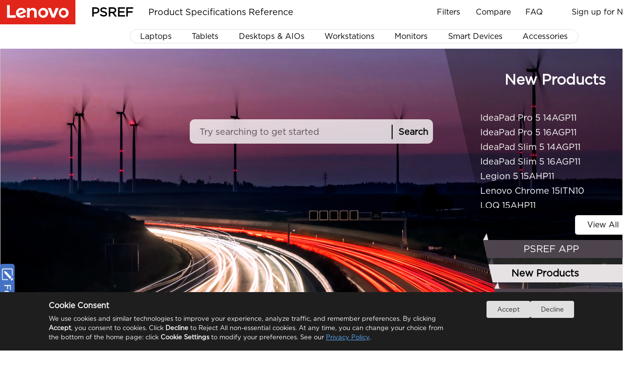

--- FILE ---
content_type: text/html
request_url: https://psref.lenovo.com/
body_size: 16355
content:
<!DOCTYPE html>
<html lang="en">

<head>
    <meta charset="UTF-8">
    <meta name="viewport" content="width=device-width, initial-scale=1.0">
    <title>Product Specifications Reference (PSREF)</title>
    <link type="image/x-icon" rel="shortcut icon" href="/favicon.ico" />
    <link type="image/x-icon" rel="bookmark" href="/favicon.ico" />
    <link type="image/x-icon" rel="icon" href="/favicon.ico" />
    <link rel="stylesheet" href="/frameworkFiles/jquery-ui.min.css" />
    <link rel="stylesheet" href="/v2/css/menu.css?v=1.20251224" />
    <link rel="stylesheet" href="/Content/limarquee/css/liMarquee.css" />
    <style>
        .global_search {
            display: none;
        }

        body {
            margin: 0;
            font-family: Arial, sans-serif;
            display: flex;
            flex-direction: column;
            min-width: 1280px;
            user-select: none;
            padding-bottom: 0px;
        }

        .as_hide {
            display: none !important;
        }

        .main {
            flex: 3;
        }

        .sidebar {
            width: calc(30vw - 11px);
            min-width: 389px;
            background: #f1f1f1;
            height: 100%;
            right: 0px;
            position: absolute;
        }

        footer {
            min-height: 180px;
            width: 100%;
            margin: 0 auto;
            height: calc(100vh - 750px);
            position: relative;
            border-top: 5px solid lightgray;
        }

        .skewed-div {
            z-index: -9;
            clip-path: polygon(0 0, 100% 0, 100% 100%, 160px 100%);
            backdrop-filter: blur(2px);
            background: #00000045;
        }

        .skewed_background_plate {
            width: 30vw;
            text-align: right;
            min-width: 400px;
            position: relative;
            clip-path: polygon(0 0, 100% 0, 100% 100%, 160px 100%);
        }


        .container {
            display: flex;
            width: 100%;
            margin: 0 auto;
            height: 700px;
            position: relative;
        }

        .container_back_img {
            position: absolute;
            width: 100%;
            height: 100%;
            min-width: 1280px;
            max-height: 700px;
            z-index: -1;
            background-size: cover;
            background-repeat: no-repeat;
            background-position: 65% 0%;
        }

        .tag {
            background-color: #ffffff21;
        }

        .tag li {
            padding-right: calc(50% - 110px);
            list-style-type: none;
            text-align: right;
            vertical-align: middle;
            line-height: 37px;
            height: 37px;
            cursor: pointer;
            margin-top: 13px;
            background-color: #4E444E;
            position: relative;
            color: white;
            font-size: 20px;
        }

        .tag li.active {
            background-color: #E6E2E4;
            color: black;
            FONT-WEIGHT: BOLD;
        }

        .tag li.active .as_juanqu {
            background-color: #4E444E;
        }

        .as_juanqu {
            position: absolute;
            background-color: #E6E2E4;
            right: calc(100% - 128px);
            top: -14px;
            z-index: -9;
            height: 14px;
            width: 22px;
            clip-path: polygon(65% 0, 65% 0, 80% 100%, 15% 150%);
            cursor: pointer;
        }

        .jingmiantext {
            height: 480px;
            width: 100%;
            display: inline-block;
        }

        .jingmiantext_tab {
            position: relative;
            top: 150px;
            width: calc(50% + 20px);
            margin: 0 auto;
            padding-left: calc(28% - 5px);
            line-height: 30px;
            color: white;
            text-align: left;
            font-size: 22px;
            min-width: 310px;
        }

        .jingmiantext_tab h2 {
            padding-left: 45px;
        }

        .filter_go {
            width: 115px;
            top: -5px;
            height: 40px;
            background-color: white;
            border: 0px;
            color: black;
            border-radius: 5px;
            position: relative;
            font-size: 16px;
            line-height: 26px;
            left: 160px;
            cursor: pointer;
        }

        .compare_go {
            width: 115px;
            top: -5px;
            height: 40px;
            background-color: white;
            border: 0px;
            color: black;
            border-radius: 5px;
            position: relative;
            font-size: 16px;
            line-height: 26px;
            left: 160px;
            cursor: pointer;
        }

        .new_product {
            TEXT-ALIGN: LEFT;
            PADDING-LEFT: 40PX;
        }

        .app_link {
            text-align: right;
            margin-top: 20px;
            padding-right: 40px;
        }

        .app_link img {
            display: inline-block;
            width: 140px;
            height: 45px;
            cursor: pointer;
        }

        .app_link span {
            display: inline-block;
            height: 40px;
            line-height: 40px;
            position: relative;
            top: -15px;
            padding-right: 10px;
            padding-left: 0;
            font-size: 25px;
        }

        .search_center_container {
            position: absolute;
            z-index: 99;
            width: 100%;
            text-align: center;
            top: 35%;
            z-index: 0;
        }

        .search_element {
            width: 500px;
            height: 50px;
            display: inline-block;
            text-align: left;
            padding-left: 10px;
            background-color: #ffffffc7;
            border-radius: 10px;
            backdrop-filter: blur(10px);
            line-height: 50px;
            box-sizing: border-box;
        }

        .search_element.spotlight {
            outline: 3px solid white;
        }

        .search_element input {
            height: 30px;
            width: 390px;
            padding-top: 8px;
            padding-bottom: 8px;
            background-color: transparent;
            border: 0;
            outline: none;
            font-size: 18px;
            padding-left: 10px;
            position: relative;
            top: 2px;
        }

        .search_element input::placeholder {
            color: #0000009e;
        }

        .search_element>span {
            font-size: 18px;
            font-weight: bold;
            line-height: 30px;
            display: inline-block;
            padding-left: 12px;
            border-left: 2px solid;
            cursor: pointer;
            position: relative;
            top: 2px;
        }

        .global_suggestions>.global_suggestions_footer {
            padding-left: 10px;
        }

        #home_suggestions {
            display: block;
            background-color: #ffffffc7;
            width: 504px;
            top: 50px;
            backdrop-filter: blur(10px);
        }

        #home_suggestions.spotlight {
            top: 53px;
        }

        .module_tab {
            display: flex;
            height: 180px;
            POSITION: relative;
            top: 50%;
            transform: translateY(-50%);
        }

        .go_module {
            cursor: pointer;
        }

        body.module_view footer {
            display: none;
        }

        body.module_view .footer_text {
            display: none !important;
        }

        body.module_view .container {
            display: none;
        }

        .module_view_top {
            display: none;
            position: relative;
        }

        body.module_view .module_view_top {
            display: block;
            margin-top: 100px;
            height: 120px;
        }

        body.module_view .module_view_top .module_tab {
            height: 100%;
            margin: 0 auto;
            justify-content: center;
            border-bottom: 5px solid lightgray;
            border-top: 7px solid lightgray;
            background-color: white;
            z-index: 1;
        }

        body.module_view .module_view_top .module_item {
            height: 100%;
        }

        body.module_view .module_item_top .img_container {
            width: 60px;
            height: 60px;
            border-radius: 20%;
            margin: 0 auto;
            cursor: pointer;
        }

        body.module_view .global_search {
            display: flex;
        }

        .module_container {
            display: none;
            height: calc(100vh - 220px);
        }

        body.module_view .module_container {
            display: block;
        }

        .module_element {
            display: none;
        }

        .module_element.active {
            display: flex;
            height: 100%;
        }

        .module_element_whatsnew {
            width: 100%;
            margin: 0 auto;
            display: flex;
            padding-top: 5px;
        }

        .module_element_whatsnew>.left {
            width: 16%;
            padding-left: 10%;
            min-width: 120px;
            display: flex;
            flex-direction: column;
            font-size: 16px;
        }

        .module_element_whatsnew>.left>.top {
            flex-grow: 1;
            padding-left: calc(50% - 55px);
        }

        .module_element_whatsnew>.left>.bottom {
            height: 40%;
            flex-grow: 1;
            padding-left: calc(50% - 55px);
        }


        .module_element_whatsnew>.left>.top .options {
            text-align: left;
            width: 220px;
        }

        .module_element_whatsnew>.left>.top .options h2 {
            font-size: 26px;
            line-height: 80px;
            cursor: pointer;
        }

        .module_element_whatsnew>.left>.top .options .product_line {}

        .module_element_whatsnew>.left>.top .options .product_line p {
            line-height: 50px;
        }

        .module_element_whatsnew>.left>.top .options .product_line span {
            padding: 5px;
            border-radius: 50px;
            cursor: pointer;
        }

        .module_element_whatsnew>.left>.top .options .product_line span.active {
            background-color: #4E444E;
            color: white;
        }

        .module_element_whatsnew>.left>.bottom .news {
            text-align: left;
        }

        .module_element_whatsnew>.left>.bottom .news h2 {
            font-size: 26px;
            line-height: 80px;
        }

        .module_element_whatsnew>.left>.bottom .news_array p {
            line-height: 50px;
        }

        .module_element_whatsnew>.left>.bottom .news_array span {
            padding: 5px;
            border-radius: 50px;
            cursor: pointer;
        }


        .module_element_whatsnew>.right {
            width: 60%;
            display: flex;
            top: -20px;
            position: relative;
        }

        .module_element_whatsnew>.right_sidebar .sidebar_right {
            position: absolute;
            left: 20px;
            width: 40px;
            padding-top: 20px;
            z-index: 20;
            text-align: center;
        }

        .module_element_whatsnew>.right .main {
            overflow-y: scroll;
        }

        .module_element_whatsnew>.right .main::-webkit-scrollbar {
            width: 5px;
        }

        .module_element_whatsnew>.right .main::-webkit-scrollbar-track {
            background: #f1f1f1;
        }

        .module_element_whatsnew>.right .main::-webkit-scrollbar-thumb {
            background: #888;
        }

        .module_element_whatsnew>.right .main::-webkit-scrollbar-thumb:hover {
            background: #555;
        }

        .module_element_whatsnew>.right_sidebar {
            width: 14%;
            display: flex;
            position: relative;
        }

        .product_show_array.one {
            padding-top: 20px;
        }

        .product_show_item {
            height: 200PX;
            display: flex;
            padding: 30px;
        }

        .product_show_item>.left {
            width: 200px;
            padding-left: 50px;
            padding-right: 50px;
        }

        .product_show_item>.right {
            flex: 1;
        }

        .product_show_item>.right .middle {
            height: 130px;
            padding-top: 15px;
            padding-bottom: 15px;
        }

        .product_show_item_photo {
            position: relative;
            width: 100%;
            height: 100%;
            cursor: pointer;
        }

        .product_show_item_photo img {
            max-width: 100%;
            max-height: 100%;
            position: absolute;
            top: 50%;
            left: 50%;
            transform: translateY(-50%) translateX(-50%);
        }

        .product_show_item_title {
            font-size: 18px;
            font-weight: bold;
            cursor: pointer;
        }

        .product_show_item_title:hover {
            color: #0d5c91;
        }

        .product_show_item_link_array {
            font-size: 14px;
            font-weight: bold;
            display: flex;
        }

        .product_show_array.two .product_show_item_link_array {
            justify-content: space-between;
        }

        .product_show_item_link_array span {
            cursor: pointer;
            width: 25%;
        }

        .product_show_item_link_array span:hover {
            color: #0d5c91;
        }

        .show_form_one {
            width: 40px;
            height: 40px;
            cursor: pointer;
        }

        .show_form_two {
            width: 40px;
            height: 40px;
            cursor: pointer;
        }

        .product_show_array.two .product_show_item {
            width: 25%;
            height: 280PX;
            flex-direction: column;
            display: inline-flex;
        }

        .product_show_array.two .product_show_item .top {
            width: 200px;
            height: 200px;
            margin: auto;
        }

        .product_show_array.two .product_show_item .middle {
            width: 80%;
            MARGIN: 0 AUTO;
        }

        .product_show_array.two .product_show_item .bottom {
            width: 80%;
            MARGIN: 0 AUTO;
            padding-top: 20px;
        }

        .module_element_book {
            width: 80%;
            margin: 0 auto;
            display: flex;
            padding-top: 5px;
            position: relative;
        }

        .module_element_book>.left {
            width: 65%;
            padding-left: 5%;
            padding-right: 1%;
            display: flex;
        }

        .module_element_book>.left>.main {
            overflow: auto;
        }

        .book_show_item {
            height: 200PX;
            display: flex;
            padding: 30px;
        }

        .book_show_item>.left {
            width: 200px;
            padding-left: 50px;
            padding-right: 50px;
        }

        .book_show_item_photo {
            position: relative;
            width: 100%;
            height: 100%;
        }

        .book_show_item_photo img {
            max-width: 100%;
            max-height: 100%;
            position: absolute;
            top: 50%;
            left: 50%;
            transform: translateY(-50%) translateX(-50%);
            cursor: pointer;
        }

        .book_show_item>.right {
            flex: 1;
            padding: 25px 0px;
        }

        .book_show_item>.right .middle {
            height: 70px;
            padding-top: 20px;
            padding-bottom: 20px;
        }

        .book_show_item_title {
            font-size: 18px;
            font-weight: bold;
            cursor: pointer;
        }

        .book_show_item_content {
            font-size: 14px;
            color: #555555;
        }

        .book_show_item>.right .bottom {}

        .module_element_book>.left .main::-webkit-scrollbar {
            width: 5px;
        }

        .module_element_book>.left .main::-webkit-scrollbar-track {
            background: #f1f1f1;
        }

        .module_element_book>.left .main::-webkit-scrollbar-thumb {
            background: #888;
        }

        .module_element_book>.left .main::-webkit-scrollbar-thumb:hover {
            background: #555;
        }

        .book_show_array.two .book_show_item .right .bottom {
            position: relative;
            top: -20px;
        }

        .book_show_item_link_array {
            display: flex;
            justify-content: space-between;
        }

        .book_show_item_link_array div {
            display: inline-block;
        }

        .book_show_item_link_array a {
            text-decoration: none;
        }

        .book_show_item_link_array .fileSize {
            position: relative;
            color: #555555;
            font-size: 13px;
            line-height: 26px;
            text-align: right;
            flex: 1;
            padding-right: 20px;
        }

        .book_show_item_link_array .book_item_download {
            background-color: #294E95 !important;
            border-radius: 5px;
            font-size: 14px;
            text-align: center;
            height: 26px;
            color: white;
            line-height: 26px;
            width: 115px;
            vertical-align: middle;
            text-align: center;
            cursor: pointer;
            display: flex;
            justify-content: center;
        }

        .main_book_fileSize {
            color: #555555;
            font-size: 13px;
            position: absolute;
            bottom: 14px;
            right: calc(20% + 135px);
            display: flex;
        }

        .book_big_img .book_item_download {
            background-color: #294E95 !important;
            border-radius: 5px;
            font-size: 14px;
            text-align: center;
            height: 26px;
            color: white;
            line-height: 26px;
            width: 115px;
            vertical-align: middle;
            text-align: center;
            cursor: pointer;
            position: absolute;
            bottom: 10px;
            right: 20%;
        }

        .book_big_img .book_item_download a {
            text-decoration: none;
            color: white;
        }

        .sidebar_right {
            position: absolute;
            width: 70px;
            left: calc(50% - 35px);
            padding-top: 20px;
            z-index: 20;
            text-align: center;
        }

        .module_element_book .sidebar_right {
            position: absolute;
            left: 71%;
            width: 40px;
            padding-top: 20px;
            z-index: 20;
            text-align: center;
        }

        .sidebar_right img {
            width: 30px;
            height: 30px;
            cursor: pointer;
        }

        .module_element_book>.right {
            overflow: hidden;
            flex: 1;
            position: relative;
        }

        .module_element_book>.right .floating {
            position: absolute;
            top: 3%;
            right: 15%;
            font-size: 4vh;
            font-weight: bold;
            z-index: 90;
        }

        .module_element_book>.right>.top {
            width: 100%;
            height: 65%;
            position: relative;
        }

        .module_element_book>.right>.top img {
            display: flex;
            max-width: 75%;
            max-height: 80%;
            position: absolute;
            top: 50%;
            left: 50%;
            transform: translateY(-50%) translateX(-50%);
            height: 100%;
        }

        .book_show_array.two .book_show_item {
            height: 200PX;
            display: flex;
            padding: 20PX;
            width: 40%;
            DISPLAY: INLINE-FLEX;
            height: 200PX;
            display: -WEBKIT-INLINE-BOX;
            padding-left: 7%;
        }

        .book_show_array.two .book_show_item>.left {
            width: 30%;
            min-width: 120px;
            max-width: 120px;
            padding-left: 0px;
            padding-right: 20px;
        }

        .book_show_array.two .book_show_item>.right {
            width: 60%;
            flex: none;
        }

        .book_show_array.two .book_show_item>.right .middle {
            height: 70px;
            padding-top: 20px;
            padding-bottom: 20px;
        }

        .book_show_array.two .book_show_item>.right>.top {
            height: 40PX;
        }

        .product_show_item_highlight {
            user-select: text;
            font-size: 14px;
            color: #555555;
            line-height: 18px;
        }

        .as_float_right {
            cursor: pointer;
            width: 30px;
            height: 140px;
            border-radius: 5px;
            background-color: #4472C4;
            position: fixed;
            top: 85%;
            transform: translateY(-50%);
            left: 0px;
            background-size: 100% auto;
            z-index: 99;
            background-position: center;
            background-repeat: no-repeat;
        }

        .as_float_right img {
            transform: rotate(180deg);
            height: 95%;
            position: absolute;
            top: 4%;
            max-width: 100%;
        }

        .news_notes {
            color: #0d5c91;
            width: 80%;
            margin: 0 auto;
            margin-top: 140px;
            font-size: 13px;
        }

        .jingmiantext_tab_title {
            font-size: 30px;
            FONT-WEIGHT: BOLD;
            padding-left: 16%;
        }

        .book_please_note {
            list-style-type: decimal;
            padding-left: 20px;
        }

        .ios_img:hover+.ios_qr {
            display: inline-block !important;
        }

        .ios_qr {
            height: auto !important;
            max-width: 120px;
            position: relative;
            top: -8px;
            left: -10px;
            display: none !important;
        }

        .android_img:hover+.android_qr {
            display: inline-block !important;
        }

        .android_qr {
            height: auto !important;
            max-width: 120px;
            position: absolute;
            top: 16px;
            left: 10px;
            display: none !important;
        }

        #home_suggestions_explanation {
            user-select: text;
            font-size: 14px;
            background-color: #fff;
            border: 2px solid #000000;
            border-radius: 15px;
            line-height: 24px;
            padding: 6px;
            text-align: left;
            position: relative;
            top: 11px;
            position: absolute;
            top: 50px;
            left: 50%;
            width: 474px;
            padding-left: 22px;
            transform: translateX(-50%);
            border-top: none;
            background-color: #ffffffc7;
            z-index: 1000;
            border-radius: 10px;
            border-top: 1px solid black;
            border-left: 1px solid black;
            border-right: 1px solid black;
            backdrop-filter: blur(10px);
        }

        #home_suggestions_explanation.spotlight {
            top: 53px;
            border-top: 2px solid black;
            border-left: 2px solid black;
            border-right: 2px solid black;
        }

        .extra_spotlight_layer {
            width: 650px;
            height: 600px;
            position: absolute;
            left: calc(50% - 0px);
            transform: translateX(-50%);
            z-index: 0;
            top: -145px;
            background-color: transparent;
        }

        .right_news p {
            white-space: nowrap;
            text-overflow: ellipsis;
            overflow: hidden;
            color: white;
            font-size: 18px;
            line-height: 30px;
            cursor: pointer;
        }

        .right_news .marquee {
            height: 220px;
            Overflow: hidden;
            background-color: transparent;
            width: 305px;
        }

        .right_news .marquee a {
            color: white;
            text-decoration: none;
        }

        .right_news .marquee a:hover {
            font-weight: bold;
        }

        .go_news {
            width: 115px;
            top: 15px;
            height: 40px;
            background-color: white;
            border: 0px;
            color: black;
            border-radius: 5px;
            position: relative;
            font-size: 16px;
            line-height: 26px;
            left: 195px;
            cursor: pointer;
        }

        .footer_text {
            text-align: center;
            font-size: 12px;
            line-height: 17px;
            position: relative;
        }

        .footer_text a {
            color: #333;
            text-decoration: none;
        }

        .footer_note {
            text-align: center;
            font-size: 13px;
            line-height: 17px;
            color: #333333;
            padding: 0 0 0px 0;
            bottom: 19px;
            max-width: 100vw;
            position: absolute;
            left: 50%;
            transform: translateX(-50%);
            white-space: nowrap;
        }

        .extra_click_layer {
            width: 415px;
            height: 23px;
            position: absolute;
            left: calc(50% - 45px);
            transform: translateX(-50%);
            z-index: 0;
            top: -20px;
            background-color: transparent;
        }

        .extra_click_layer.bottom {
            top: 50px;
        }

        .tag {
            clip-path: polygon(105PX -30px, 100% 0, 100% 100%, 158px 105%);
        }

        .marquee p {
            margin-bottom: 0;
            transform: none;
        }

        #home_suggestions .global_suggestion_content_up {
            width: 490px;
        }

        @media screen and (min--moz-device-pixel-ratio:0) {
            .tag {
                clip-path: polygon(105PX -30px, 100% 0, 100% 100%, 158px 105%);
            }
        }
    </style>

                              <script>!function(e){var n="https://s.go-mpulse.net/boomerang/";if("False"=="True")e.BOOMR_config=e.BOOMR_config||{},e.BOOMR_config.PageParams=e.BOOMR_config.PageParams||{},e.BOOMR_config.PageParams.pci=!0,n="https://s2.go-mpulse.net/boomerang/";if(window.BOOMR_API_key="EAHL9-X4DA3-FW2FQ-TF9NY-WECDA",function(){function e(){if(!o){var e=document.createElement("script");e.id="boomr-scr-as",e.src=window.BOOMR.url,e.async=!0,i.parentNode.appendChild(e),o=!0}}function t(e){o=!0;var n,t,a,r,d=document,O=window;if(window.BOOMR.snippetMethod=e?"if":"i",t=function(e,n){var t=d.createElement("script");t.id=n||"boomr-if-as",t.src=window.BOOMR.url,BOOMR_lstart=(new Date).getTime(),e=e||d.body,e.appendChild(t)},!window.addEventListener&&window.attachEvent&&navigator.userAgent.match(/MSIE [67]\./))return window.BOOMR.snippetMethod="s",void t(i.parentNode,"boomr-async");a=document.createElement("IFRAME"),a.src="about:blank",a.title="",a.role="presentation",a.loading="eager",r=(a.frameElement||a).style,r.width=0,r.height=0,r.border=0,r.display="none",i.parentNode.appendChild(a);try{O=a.contentWindow,d=O.document.open()}catch(_){n=document.domain,a.src="javascript:var d=document.open();d.domain='"+n+"';void(0);",O=a.contentWindow,d=O.document.open()}if(n)d._boomrl=function(){this.domain=n,t()},d.write("<bo"+"dy onload='document._boomrl();'>");else if(O._boomrl=function(){t()},O.addEventListener)O.addEventListener("load",O._boomrl,!1);else if(O.attachEvent)O.attachEvent("onload",O._boomrl);d.close()}function a(e){window.BOOMR_onload=e&&e.timeStamp||(new Date).getTime()}if(!window.BOOMR||!window.BOOMR.version&&!window.BOOMR.snippetExecuted){window.BOOMR=window.BOOMR||{},window.BOOMR.snippetStart=(new Date).getTime(),window.BOOMR.snippetExecuted=!0,window.BOOMR.snippetVersion=12,window.BOOMR.url=n+"EAHL9-X4DA3-FW2FQ-TF9NY-WECDA";var i=document.currentScript||document.getElementsByTagName("script")[0],o=!1,r=document.createElement("link");if(r.relList&&"function"==typeof r.relList.supports&&r.relList.supports("preload")&&"as"in r)window.BOOMR.snippetMethod="p",r.href=window.BOOMR.url,r.rel="preload",r.as="script",r.addEventListener("load",e),r.addEventListener("error",function(){t(!0)}),setTimeout(function(){if(!o)t(!0)},3e3),BOOMR_lstart=(new Date).getTime(),i.parentNode.appendChild(r);else t(!1);if(window.addEventListener)window.addEventListener("load",a,!1);else if(window.attachEvent)window.attachEvent("onload",a)}}(),"".length>0)if(e&&"performance"in e&&e.performance&&"function"==typeof e.performance.setResourceTimingBufferSize)e.performance.setResourceTimingBufferSize();!function(){if(BOOMR=e.BOOMR||{},BOOMR.plugins=BOOMR.plugins||{},!BOOMR.plugins.AK){var n=""=="true"?1:0,t="",a="cj26h4yxbzovc2li66rq-f-c10f2e511-clientnsv4-s.akamaihd.net",i="false"=="true"?2:1,o={"ak.v":"39","ak.cp":"476774","ak.ai":parseInt("307559",10),"ak.ol":"0","ak.cr":10,"ak.ipv":4,"ak.proto":"h2","ak.rid":"39f5318b","ak.r":51663,"ak.a2":n,"ak.m":"x","ak.n":"essl","ak.bpcip":"18.117.227.0","ak.cport":42652,"ak.gh":"23.57.66.166","ak.quicv":"","ak.tlsv":"tls1.3","ak.0rtt":"","ak.0rtt.ed":"","ak.csrc":"-","ak.acc":"","ak.t":"1768486819","ak.ak":"hOBiQwZUYzCg5VSAfCLimQ==nNpxMe9orcUlPHQwRUBbIubk+X1TSkXAcP46djSOuc2vY2m3WZTu/aikExGcbim008KOnmxf+oH4ZGorLDUzDwMjRsGWQPyR90YB/HaSEDcj+M+W8aPukggDFa6StOdzGZYK+0xiOaUoyh9xUAXIdhC8stFOxSaIlmRKningQDL3YbQPLRxyNRhArjKEAl0KSvrr1jHus5Au1XHFzB38rKQ+Kkt5wGvdttt3KVqlj6Gbm8jIp36DJsgu/9o6wP2NznmXqlu2LY1sm4Bx+Kvsl+lhkdvjJSra05/Ug4bGGypUjAdZBrTxng6pPVcHlmRFoLDgdjLFsaMWlXBh94rv2bAZjYHSQQO++fqp2/QGsUQzgkJbjLRXNGYW0TfkkRpkj4eugqy+wlaic978IPxMIHmWPRj1bP5t1rSpNZCZu0I=","ak.pv":"30","ak.dpoabenc":"","ak.tf":i};if(""!==t)o["ak.ruds"]=t;var r={i:!1,av:function(n){var t="http.initiator";if(n&&(!n[t]||"spa_hard"===n[t]))o["ak.feo"]=void 0!==e.aFeoApplied?1:0,BOOMR.addVar(o)},rv:function(){var e=["ak.bpcip","ak.cport","ak.cr","ak.csrc","ak.gh","ak.ipv","ak.m","ak.n","ak.ol","ak.proto","ak.quicv","ak.tlsv","ak.0rtt","ak.0rtt.ed","ak.r","ak.acc","ak.t","ak.tf"];BOOMR.removeVar(e)}};BOOMR.plugins.AK={akVars:o,akDNSPreFetchDomain:a,init:function(){if(!r.i){var e=BOOMR.subscribe;e("before_beacon",r.av,null,null),e("onbeacon",r.rv,null,null),r.i=!0}return this},is_complete:function(){return!0}}}}()}(window);</script></head>

<body>
    <div class="module_view_top">
        <div class="module_tab">
            <div class="module_item" data="new">
                <div class="module_item_top">
                    <div class="img_container go_module" data="new"><img src="/Content/svg/New1.svg" /></div>
                </div>
                <div class="module_item_bottom">
                    <span class="go_module" data="new">What's New</span>
                </div>
            </div>
            <div class="module_item" data="book">
                <div class="module_item_top">
                    <div class="img_container go_module" data="book"><img src="/Content/svg/book.svg" /></div>
                </div>
                <div class="module_item_bottom">
                    <span class="go_module" data="book">PSREF Book</span>
                </div>
            </div>
            <div class="module_item" data="withdrawn">
                <div class="module_item_top">
                    <div class="img_container go_module" data="withdrawn">
                        <img src="/Content/svg/documentation.svg" />
                    </div>
                </div>
                <div class="module_item_bottom">
                    <span class="go_module" data="withdrawn">Withdrawn Products</span>
                </div>
            </div>
            <div class="module_item" data="faq">
                <div class="module_item_top">
                    <div class="img_container go_module" data="faq"><img src="/Content/svg/FAQ.svg" /></div>
                </div>
                <div class="module_item_bottom">
                    <span class="go_module" data="faq">FAQ</span>
                </div>
            </div>
            <div class="module_item" data="resources">
                <div class="module_item_top">
                    <div class="img_container go_module" data="resources"><img src="/Content/svg/Resources.svg" /></div>
                </div>
                <div class="module_item_bottom">
                    <span class="go_module" data="resources">Resources</span>
                </div>
            </div>
        </div>
        <div class="module_view_top_icon">
            <img src="" /><span>TOP</span>
        </div>
    </div>
    <div class="module_container">
        <div class="module_element" data="new">
            <div class="module_element_whatsnew">
                <div class="left">
                    <div class="top">
                        <div class="options">
                            <h2>Products</h2>
                            <div class="product_line">
                            </div>
                        </div>
                    </div>
                    <div class="bottom">
                        <div class="news">
                        </div>
                    </div>
                </div>
                <div class="right">
                    <div class="main">
                        <div class="product_show_array one as_hide">
                        </div>
                        <div class="product_show_array two ">
                        </div>
                    </div>
                </div>
                <div class="right_sidebar">
                    <div class="sidebar_right">
                        <img onclick="fn_news_toggle_style(this)" class="block_show on "
                             src="/Content/icon/block_show_on.png" style="width: 25px; height: 25px;">
                        <img onclick="fn_news_toggle_style(this)" class="block_show off as_hide "
                             src="/Content/icon/block_show_off.png" style="width: 25px; height: 25px;">
                        <img onclick="fn_news_toggle_style(this)" class="line_show on as_hide "
                             src="/Content/icon/line_show_on.png">
                        <img onclick="fn_news_toggle_style(this)" class="line_show off "
                             src="/Content/icon/line_show_off.png">
                    </div>
                    <div class="news_notes">
                        <p style="position: relative;left: -10%;">Notes:</p>
                        <br />
                        <ol class="">
                            <li>
                                This page lists the new products released in the last 3 weeks.<br>
                                <br>
                            </li>
                            <li>
                                The products showing on PSREF may not be available in your country. Please check with
                                Lenovo's local sales or business partners for availability.
                            </li>
                        </ol>
                    </div>
                </div>
            </div>
        </div>
        <div class="module_element" data="book">
        </div>
    </div>
    <div class="container as_hide">
        <div class="search_center_container">
            <div class="extra_spotlight_layer" id="extra_spotlight_layer" onmouseover="fn_extra_spotlight_layer()"
                 onmouseout="fn_extra_spotlight_layer_out()"></div>
            <div class="extra_click_layer top" onclick="fn_extra_click_layer_click()"
                 onmouseover="fn_extra_spotlight_layer()" onmouseout="fn_extra_spotlight_layer_out()"></div>
            <div class="search_element" onmouseover="fn_extra_spotlight_layer()"
                 onmouseout="fn_extra_spotlight_layer_out()">
                <input class="home_search" type="text" placeholder="Try searching to get started"
                       onfocus="fn_home_search_focus(this)" />
                <span class="go_search">Search</span>
            </div>
            <div class="hide" id="home_suggestions_explanation" onmouseover="fn_extra_spotlight_layer()">
                <p>
                    Enter keywords as below for quick search.
                </p>
                <ul style="list-style: disc; padding-left: 23px;">
                    <li>
                        Part Number: 21LS0058US
                    </li>
                    <li>
                        Machine Type: 21LS
                    </li>
                    <li>
                        Product Name: T14s
                    </li>
                </ul>
            </div>
            <div class="global_suggestions" id="home_suggestions" style="display: none;"
                 onmouseover="fn_extra_spotlight_layer()">
                <div class="global_suggestions_array">
                </div>
                <div class="global_suggestions_footer">
                    <span class="go_search">Go to Advanced Search</span>
                </div>
            </div>
            <div class="extra_click_layer bottom" onclick="fn_extra_click_layer_click()"
                 onmouseover="fn_extra_spotlight_layer()"></div>
        </div>
        <img class="container_back_img"
             style="background-image: url(https://psrefstuff.lenovo.com/Content/home/img/APP.jpg); background-position: 65% 60%;" />
        <img class="container_back_img"
             style="display: none; background-image: url(https://psrefstuff.lenovo.com/Content/home/img/Products.jpg); " />
        <img class="container_back_img"
             style="display: none; background-image: url(https://psrefstuff.lenovo.com/Content/home/img/Compare.jpg); background-position: 65% 60%; " />
        <img class="container_back_img"
             style="display: none; background-image: url(https://psrefstuff.lenovo.com/Content/home/img/Filters.jpg); " />
        <main class="main">
        </main>
        <div class="skewed_background_plate" id="skewed_background_plate">
            <div>
                <aside class="sidebar skewed-div">
                </aside>
            </div>
            <div class="jingmiantext" style="">

                <div class="jingmiantext_tab" style=" max-width: 320px;  font-size: 16px;">
                    <div class="app_link">
                        <span>Windows</span>
                        <a target="_blank" href="https://apps.microsoft.com/detail/9mtfr63x2z9v">
                            <img src="/Content/home/microsoft_store_badge5.png" />
                        </a>
                    </div>
                    <div class="app_link">
                        <span>Android</span>
                        <a target="_blank" href="https://play.google.com/store/apps/details?id=com.lenovo.psrefapp"
                           style="position:relative;">
                            <img class="android_img "
                                 src="https://psrefstuff.lenovo.com/v2/images/google-play-badge.png" />
                            <img class="android_qr "
                                 src="https://psrefstuff.lenovo.com/syspool/sys/ResourceImages/mail/android_ocr.png" />
                        </a>
                    </div>
                    <div class="app_link">
                        <span>iOS</span>
                        <a target="_blank" href="https://apps.apple.com/app/lenovo-psref/id1266195593">
                            <img class="ios_img " src="https://psrefstuff.lenovo.com/v2/images/app-store-badge.png" />
                            <img class="ios_qr " src="/Content/home/PSREF_QR code.png" />
                        </a>
                    </div>
                </div>
                <div class="jingmiantext_tab right_news" style=" font-size: 18px; line-height: 26px; display: none;">
                    <span class="jingmiantext_tab_title">New Products</span>
                    <br />
                    <br />
                    <div class="marquee">
                    </div>
                    <input type="button" class="go_news" value="View All" onclick="fn_go_news()">
                </div>
                <div class="jingmiantext_tab" style="display: none;">
                    <span class="jingmiantext_tab_title" style="text-indent: 63px;">Compare</span>
                    <br />
                    <br />
                    <br />
                    <p style="">To easily differentiate the models' configurations, support up to 10 models</p>
                    <br />
                    <br />
                    <br />
                    <input type="button" class="compare_go" value="Go" onclick="window.location.href='/compare'" />
                </div>
                <div class="jingmiantext_tab" style="display: none;">
                    <span class="jingmiantext_tab_title" style=" text-indent: 40px;">Filter Products</span>
                    <br />
                    <br />
                    <br />
                    <p style="">
                        To quickly find products that are perfect for you by choosing features and
                        specifications
                    </p>
                    <br />
                    <br />
                    <input type="button" class="filter_go" value="Start" onclick="window.location.href='/filter'" />
                </div>
            </div>
            <div class="tag">
                <ul>
                    <li class="active">
                        <div class="as_juanqu"></div><span>PSREF APP</span>
                    </li>
                    <li>
                        <div class="as_juanqu" style="right: calc(100% - 139px);"></div><span>New Products</span>
                    </li>
                    <li>
                        <div class="as_juanqu" style="right: calc(100% - 151px);"></div><span>Compare</span>
                    </li>
                    <li>
                        <div class="as_juanqu" style="right: calc(100% - 162px);"></div><span>Filters</span>
                    </li>
                </ul>
            </div>
        </div>
    </div>
    <footer class="as_hide">
        <div class="module_tab">
            <div class="module_item">
                <div class="module_item_top">
                    <div class="img_container go_module" data="product"><img src="/Content/svg/computer.svg" /></div>
                </div>
                <div class="module_item_bottom">
                    <span class="go_module" data="product">Product</span>
                </div>
            </div>
            <div class="module_item">
                <div class="module_item_top">
                    <div class="img_container go_module" data="new"><img src="/Content/svg/New1.svg" /></div>
                </div>
                <div class="module_item_bottom">
                    <span class="go_module" data="new">What's New</span>
                </div>
            </div>
            <div class="module_item">
                <div class="module_item_top">
                    <div class="img_container go_module" data="book"><img src="/Content/svg/book.svg" /></div>
                </div>
                <div class="module_item_bottom">
                    <span class="go_module" data="book">PSREF Book</span>
                </div>
            </div>
            <div class="module_item">
                <div class="module_item_top">
                    <div class="img_container go_module" data="withdrawn">
                        <img src="/Content/svg/documentation.svg" />
                    </div>
                </div>
                <div class="module_item_bottom">
                    <span class="go_module" data="withdrawn">Withdrawn Products</span>
                </div>
            </div>
            <div class="module_item">
                <div class="module_item_top">
                    <div class="img_container go_module" data="faq"><img src="/Content/svg/FAQ.svg" /></div>
                </div>
                <div class="module_item_bottom">
                    <span class="go_module" data="faq">FAQ</span>
                </div>
            </div>
            <div class="module_item">
                <div class="module_item_top">
                    <div class="img_container go_module" data="resources"><img src="/Content/svg/Resources.svg" /></div>
                </div>
                <div class="module_item_bottom">
                    <span class="go_module" data="resources">Resources</span>
                </div>
            </div>
        </div>
    </footer>
    <div class="footer_text">
        <br />
        <a href="//www.lenovo.com/us/en/legal/copytrade" id="as_year">
        </a>
        | <a href="https://psref.lenovo.com/Privacy/">Privacy</a>
        | <a href="//www.lenovo.com/legal/us/en/">Terms of Use</a>
        | <a href="#" onclick="CookieConsent.showPreferences();return false;">Cookie Settings</a>
        <span class="footer_note">
            The PSREF website is a specification query platform. For actual availability of displayed product / models, please refer to official <a href="https://www.lenovo.com/" style="color: #294E95" target="_blank">Lenovo store website</a> or consult local Lenovo sales.
        </span>
    </div>

    <div class="footer"></div>
    <script type="text/javascript" src="/frameworkFiles/jquery-2.1.1.min.js"></script>
    <script type="text/javascript" src="/frameworkFiles/jquery-ui.min.js"></script>
    <script type="text/javascript" src="/v2/js/asut.js"></script>
    <script type="text/javascript" src="/frameworkFiles/psrefmsg/psrefmsg.js?v=1.20251224"></script>
    <script type="text/javascript" src="/Content/limarquee/js/jquery.liMarquee.js"></script>
    <script type="text/javascript" src="/v2/js/menu.js?v=1.20251224"></script>
    <script type="text/javascript" src="/v2/js/consent-manager.js?v=1.20251224"></script>
    <script type="text/javascript">
        // 所有本页的js都放在这里

        // HTML转义函数，用于防止XSS攻击
        function escapeHtml(text) {
            if (text == null || text === undefined) {
                return '';
            }
            var map = {
                '&': '&amp;',
                '<': '&lt;',
                '>': '&gt;',
                '"': '&quot;',
                "'": '&#039;'
            };
            return String(text).replace(/[&<>"']/g, function (m) { return map[m]; });
        }

        // URL属性转义函数，用于防止XSS攻击
        function escapeUrlAttribute(url) {
            if (url == null || url === undefined) {
                return '';
            }
            var urlStr = String(url).trim();
            // 移除所有危险协议
            if (/^(javascript|data|vbscript|file|about):/i.test(urlStr)) {
                return '';
            }
            // 验证URL格式，只允许http、https、相对路径或空字符串
            if (urlStr && !/^(https?:\/\/|\/|\.\/|\.\.\/|#|mailto:)/i.test(urlStr) && !/^[a-zA-Z0-9\-._~:/?#[\]@!$&'()*+,;=%]+$/.test(urlStr)) {
                return '';
            }
            // 对于URL属性，不需要HTML转义，但需要确保URL是安全的
            // 移除可能导致XSS的字符序列
            urlStr = urlStr.replace(/[<>"']/g, '');
            return urlStr;
        }

        // 安全地转义文本内容用于HTML属性
        function escapeHtmlAttribute(text) {
            if (text == null || text === undefined) {
                return '';
            }
            var map = {
                '&': '&amp;',
                '<': '&lt;',
                '>': '&gt;',
                '"': '&quot;',
                "'": '&#x27;',
                '/': '&#x2F;'
            };
            return String(text).replace(/[&<>"'\/]/g, function (m) { return map[m]; });
        }

        // 安全地转义文本内容用于HTML文本节点
        function escapeHtmlText(text) {
            if (text == null || text === undefined) {
                return '';
            }
            var map = {
                '&': '&amp;',
                '<': '&lt;',
                '>': '&gt;'
            };
            return String(text).replace(/[&<>]/g, function (m) { return map[m]; });
        }

        // 安全地清理HTML内容，移除危险的标签和属性，防止XSS攻击
        function sanitizeHtml(htmlContent) {
            if (!htmlContent || htmlContent === null || htmlContent === undefined) {
                return '';
            }
            var htmlStr = String(htmlContent);
            // 创建一个临时div元素来解析和清理HTML
            var $tempDiv = $('<div>');
            $tempDiv.html(htmlStr);

            // 移除所有危险的HTML标签
            $tempDiv.find('script, iframe, object, embed, form, style, link, meta, base, input, button, textarea, select').remove();

            // 移除所有事件处理器属性和危险的属性
            $tempDiv.find('*').each(function () {
                var $el = $(this);
                var attrs = this.attributes || [];
                for (var i = attrs.length - 1; i >= 0; i--) {
                    var attr = attrs[i];
                    var attrName = attr.name.toLowerCase();
                    var attrValue = attr.value || '';
                    // 移除所有on*事件处理器
                    if (attrName.startsWith('on') ||
                        attrName === 'javascript' ||
                        (attrName === 'style' && /expression|javascript|@import/i.test(attrValue)) ||
                        (attrName === 'href' && /^(javascript|data|vbscript|file|about):/i.test(attrValue)) ||
                        (attrName === 'src' && /^(javascript|data|vbscript|file|about):/i.test(attrValue)) ||
                        (attrName === 'action' && /^(javascript|data|vbscript|file|about):/i.test(attrValue))) {
                        $el.removeAttr(attr.name);
                    }
                }
            });

            return $tempDiv.html();
        }

        // 安全地将清理后的HTML插入到目标元素，用于Snyk静态分析识别
        function safeSetHtml($targetElement, htmlContent) {
            if (!$targetElement || !$targetElement.length) {
                return;
            }
            // 先清空目标元素
            $targetElement.empty();
            // 如果内容为空，直接返回
            if (!htmlContent || htmlContent === null || htmlContent === undefined) {
                return;
            }
            // 使用更严格的清理函数
            var sanitizedHtml = sanitizeHtml(htmlContent);
            // 创建临时容器进行最终清理
            var $tempContainer = $('<div>');
            $tempContainer.html(sanitizedHtml);
            // 再次清理临时容器中的内容
            $tempContainer.find('script, iframe, object, embed, form, style, link, meta, base, input, button, textarea, select').remove();
            $tempContainer.find('*').each(function () {
                var $el = $(this);
                var attrs = this.attributes || [];
                for (var i = attrs.length - 1; i >= 0; i--) {
                    var attr = attrs[i];
                    var attrName = attr.name.toLowerCase();
                    if (attrName.startsWith('on')) {
                        $el.removeAttr(attr.name);
                    }
                }
            });
            // 将清理后的内容插入目标元素
            var finalHtml = $tempContainer.html();
            $targetElement.html(finalHtml);
        }

        //需要跳转页面的模块
        var redirect_page_element_array = ["withdrawn", "faq", "resources", "book", "new"];
        //当前页面模块
        var current_page_element_array = [];
        function fn_module_goto(current_data) {
            if (redirect_page_element_array.includes(current_data)) {
                switch (current_data) {
                    case "withdrawn":
                        window.location.href = "/Withdrawn/";
                        break;
                    case "faq":
                        window.location.href = "/FAQ/";
                        break;
                    case "resources":
                        window.location.href = "/Resources/";
                        break;
                    case "book":
                        window.location.href = "/book/";
                        break;
                    case "new":
                        window.location.href = "/new/";
                        break;
                }
                return;
            }

            if (!current_page_element_array.includes(current_data)) {
                setTimeout(function () {
                    $(`.right_news`).click();
                }, 50);

                return;
            }
            if (current_data == "book") {
                window.history.replaceState({}, "", `/book`);
            } else {
                window.history.replaceState({}, "", `/`);
            }

            $(`.module_view_top .module_item`).removeClass(`active`);
            $(`.module_view_top .module_item[data="${current_data}"]`).addClass(`active`);
            $(`.module_container .module_element`).removeClass(`active`);
            $(`.module_container .module_element[data="${current_data}"]`).addClass(`active`);
            $(`body`).addClass(`module_view`);
            return;
        }

        function getUrlParameters() {
            var urlParams = {};
            var match,
                regex = /([^&=]+)=([^&]*)/g;
            var searchString = window.location.search.substring(1);
            while ((match = regex.exec(searchString))) {
                var key = decodeURIComponent(match[1]);
                var value = decodeURIComponent(match[2]);
                urlParams[key] = value;
            }
            return urlParams;
        }

        var params = getUrlParameters();

        //放到js开头并优化，从其他模块跳转到首页某个模块，不能让页面有弹一下的感觉；
        let storage_module_current = localStorage.getItem(`module_current`) || params.tab;
        if (storage_module_current) {
            localStorage.removeItem(`module_current`);
            fn_module_goto(storage_module_current);
        }
        $(`.container,footer`).removeClass(`as_hide`);

        $("#as_year").html(`&copy;${new Date().getFullYear()} Lenovo. All rights reserved.`);

        //选中某个tag
        function fn_tag_active(index) {
            $(`.container_back_img`).fadeOut(1000);
            $(`.container_back_img`).eq(index).fadeIn(1000);

            $(`.jingmiantext_tab`).css(`display`, `none`);
            $(`.jingmiantext_tab`).eq(index).css(`display`, `block`);

            $(`.tag li`).eq(index).addClass('active').siblings().removeClass('active');
            return;
        }

        function fn_tag_next() {
            let index = $(`.tag li.active`).index();
            if (index == 3) {
                fn_tag_active(0);
                return;
            }
            fn_tag_active(++index);
        }

        var timer;
        function fn_init_tab_timing_switch() {
            timer = setInterval(function () {
                fn_tag_next();
            }, 5000);
        }
        fn_init_tab_timing_switch();

        function fn_init_tab_untiming_switch() {
            clearInterval(timer);
        }

        var skewed_background_plate = document.getElementById('skewed_background_plate');
        skewed_background_plate.addEventListener('mouseenter', function () {
            fn_init_tab_untiming_switch();
        });

        skewed_background_plate.addEventListener('mouseleave', function () {
            fn_init_tab_timing_switch();
        });

        $('html').on('click', '.module_view_top .go_module', function () {
            let current_data = $(this).attr(`data`);
            let checked_data = $(`.module_view_top .module_item.active`).attr(`data`);
            if (current_data == checked_data) {
                if (redirect_page_element_array.includes(current_data)) {
                    window.location.href = "/";
                    return;
                }
                $(`body`).removeClass(`module_view`);
                return;
            }
            fn_module_goto(current_data);
            return;
        });

        $('html').on('click', '.module_view_top_icon', function () {
            $(`body`).removeClass(`module_view`);
            window.history.replaceState({}, "", `/`);
        });

        $('html').on('click', 'footer .go_module', function (e) {
            let current_data = $(this).attr(`data`);
            if (current_data == "product") {
                fn_event_menu_click($(`#topnavclassification2 .nav-classification`).eq(0).attr(`data-classification`));
                // 阻止事件冒泡
                e.stopPropagation();
                return;
            }

            fn_module_goto(current_data);
            return;
        });

        $("html").on("focus", ".home_search", function (e) {
            if ($(this).val()) return;

            $(`#home_suggestions_explanation`).removeClass(`hide`);
            e.stopPropagation();
        });
        $("html").on("click", ".home_search", function (e) {
            e.stopPropagation();
        });

        $(".home_search").on("input propertychange", function () {
            let current_text = $(this).val();
            $(".global_search_text").val(current_text);
            ShowPreSearchDiv2();
        });

        //回车事件
        $(".home_search").keypress(function (e) {
            // 回车键事件
            if (e.which == 13) {
                var value = $.trim($(".global_search_text").val());
                if (value.trim().length != 10) {
                    SearchRedirect($(".go_search"), encodeURIComponent(value));
                    return false;
                }
                $.ajax({
                    url: `/api/search/DefinitionFilterAndSearch/Suggest?t=${localStorage.getItem('as_version_number')}`,
                    dataType: "json",
                    async: true,
                    headers: { "X-PSREF-USER-TOKEN": localStorage.getItem('asut') },
                    data: { kw: value, SearchType: `Model` },
                    type: "get",   //请求方式
                    success: function (response) {
                        let data = response.data;
                        if (data && data.length == 1) {
                            let thisProduct = data[0];
                            if ('Model' == thisProduct.SearchResultType) {
                                let link = `/Detail/${thisProduct.ProductKey}?M=${thisProduct.ModelCode}`;
                                OpenProductPage(link);
                                return;
                            }
                        }
                        SearchRedirect($(".go_search"), encodeURIComponent(value));
                    }
                });
            }
        });

        function PreSearchForPerformance2(searchTextContent, searchType) {
            $("#home_suggestions").hide();
            $("#home_suggestions_explanation").addClass(`hide`);
            $.ajax({
                url: `/api/search/DefinitionFilterAndSearch/Suggest?t=${localStorage.getItem('as_version_number')}`,
                dataType: "json",
                async: true,
                headers: { "X-PSREF-USER-TOKEN": localStorage.getItem('asut') },
                data: { kw: searchTextContent, SearchType: searchType },
                type: "get",   //请求方式
                success: function (response) {
                    if (response.code < 0) return;
                    let data = response.data;
                    if (data && data.length > 0) {
                        let html = '';
                        $.each(data, function (thisIndex, thisProduct) {
                            let html_datasheet = ``;
                            let html_ug = ``;
                            let datasheet = thisProduct.info && thisProduct.info.datasheet;
                            if (datasheet) {
                                // 接口数据安全，用于HTML属性时只需转义引号
                                var safeDatasheetLink = (datasheet || '').replace(/"/g, '&quot;');
                                html_datasheet = `<span data-href="${safeDatasheetLink}" class="as_suggest_datasheet" target="_blank">Datasheet</span>`;
                            } else {
                                let ug = thisProduct.info && thisProduct.info.ug;
                                if (ug) {
                                    var safeUgLink = (ug || '').replace(/"/g, '&quot;');
                                    html_ug = `<span data-href="${safeUgLink}" target="_blank">User Guide</span>`;
                                }
                            }

                            let html_text = `${thisProduct.ProductName}`;
                            if (thisProduct.flag == 1) html_text = `${thisProduct.accessory_name}`;

                            if (thisProduct.Withdraw) {
                                html_text += '<span style="color: red;margin-right: 0px;">&nbsp;(withdrawn)</span>';
                            }

                            let html_mt = ``;
                            if (thisProduct.flag == 1) {
                                html_mt = `<span style="padding-left: 60px;">${thisProduct.accessory_code}</span>`;
                            } else if (thisProduct.MachineType && thisProduct.MachineType.length > 0) {
                                thisProduct.MachineType = thisProduct.MachineType.split(' / ');
                                html_mt = thisProduct.MachineType.map(function (item) {
                                    return '<a data="' + item + '">' + item + '</a>';
                                }).join(' / ');
                            }

                            let html_mc = ``;
                            if (thisProduct.ModelCode && thisProduct.ModelCode.length > 0) {
                                html_mc = ' | ' + thisProduct.ModelCode;
                            }

                            let link = `/Product/${thisProduct.ProductLine}/${thisProduct.ProductKey}`;
                            let html_show_global_suggestion_content_down = ``;
                            let is_narrow = ``;
                            if ('Model' == thisProduct.SearchResultType) {
                                link = `/Detail/${thisProduct.ProductKey}?M=${thisProduct.ModelCode}`;
                                is_narrow = ` narrow searchmodel`;
                                // 接口数据安全，用于HTML属性时只需转义引号
                                var safeModelCodeLink = ('/Detail/' + thisProduct.ProductKey + '?M=' + thisProduct.ModelCode).replace(/"/g, '&quot;');
                                html_mc = ` | <span data-href="${safeModelCodeLink}" target="_blank">${thisProduct.ModelCode}</span>`;
                            }
                            if (thisProduct.flag == 1) {
                                link = `/accessory/${thisProduct.accessory_code}`;
                            }

                            // 接口数据安全，用于HTML属性时只需转义引号
                            var safeLink = (link || '').replace(/"/g, '&quot;');
                            var safeLinkModel = ((link || '') + '?tab=model').replace(/"/g, '&quot;');
                            var safeLinkSpec = ((link || '') + '?tab=spec').replace(/"/g, '&quot;');
                            var safeLinkSpecifications = ((link || '') + '?tab=Specifications').replace(/"/g, '&quot;');
                            var safeLinkCompatibility = ((link || '') + '?tab=Compatibility').replace(/"/g, '&quot;');

                            if (thisProduct.MarketingName) {
                                // 接口数据安全，直接使用HTML，保留样式和链接
                                html_text += `&nbsp;<span style="background-color: #ABA8B1;color: white;font-weight: normal;padding-right: 5px;margin-right: 0px;">/&nbsp;${thisProduct.MarketingName}</span>`;
                            }

                            let html_tab = ``;
                            if (thisProduct.flag == 1) {
                                html_tab = `<span data-href="${safeLink}" target="_blank">Overview</span><span data-href="${safeLinkSpecifications}" target="_blank">Specifications</span><span data-href="${safeLinkCompatibility}" target="_blank">Compatibility</span>`;
                            } else {
                                // html_datasheet 和 html_ug 已经在前面处理过了，直接使用
                                html_tab = `<span data-href="${safeLinkModel}" target="_blank">Models</span><span data-href="${safeLinkSpec}" target="_blank">Specifications</span>${html_datasheet || html_ug}`;
                            }

                            html += `<div class="global_suggestions_array_item${is_narrow}" data-href="${safeLink}"><div class="global_suggestion_left"><div class="global_suggestion_content_up">${html_text} ${html_mc}</div><div class="global_suggestion_content_down" ${html_show_global_suggestion_content_down}>${html_tab}</div></div><div class="global_suggestion_right"><div class="global_suggestion_mt" data="/Product/${thisProduct.ProductLine}/${thisProduct.ProductKey}" >${html_mt}${html_mc}</div></div></div>`;
                        });
                        $("#home_suggestions .global_suggestions_array").html(html);
                        $("#home_suggestions").show();
                        $("#home_suggestions_explanation").addClass(`hide`);

                        // 重新绑定点击事件（因为sanitizeHtml移除了onclick属性）
                        // 使用事件委托，从data-href属性获取URL
                        $(document).off('click', '#home_suggestions .global_suggestions_array_item, #home_suggestions .as_suggest_datasheet, #home_suggestions .global_suggestion_content_down span');
                        $(document).on('click', '#home_suggestions .global_suggestions_array_item, #home_suggestions .as_suggest_datasheet, #home_suggestions .global_suggestion_content_down span', function (e) {
                            e.preventDefault();
                            e.stopPropagation();
                            var $target = $(this);
                            var url = null;

                            // 首先尝试从当前点击的元素获取 data-href（优先使用子选项的 URL）
                            url = $target.attr('data-href');

                            // 如果当前元素没有 data-href，且是子选项（span），不向上查找，直接返回
                            if (!url && $target.is('span') && !$target.hasClass('global_suggestions_array_item')) {
                                return; // 子选项必须有 data-href 才能跳转
                            }

                            // 如果当前元素没有 data-href，且是整个 item，使用 item 的 data-href
                            if (!url && $target.hasClass('global_suggestions_array_item')) {
                                url = $target.attr('data-href');
                            }

                            // 如果还是没有 URL，尝试从链接中获取（兼容旧代码）
                            if (!url) {
                                var $link = $target.find('a').first();
                                if ($link.length) {
                                    url = $link.attr('href');
                                }
                            }

                            if (url) {
                                OpenProductPage(url);
                            }
                        });

                        setTimeout(function () {
                            $(`.global_suggestion_mt a`).click(function (e) {
                                let mt = $(this).attr(`data`);
                                let uri = $(this).parent().attr(`data`);
                                window.open(`${uri}?MT=${mt}`);
                                e.stopPropagation();
                            });

                            $('.global_suggestion_content_up').each(function () {
                                if (this.scrollWidth > $(this).width()) {
                                    $(this).attr('title', $(this).text());
                                }
                            });
                        }, 50);
                    } else {
                        $("#home_suggestions .global_suggestions_array").html(``);
                        $("#home_suggestions").hide();
                        $("#home_suggestions_explanation").addClass(`hide`);
                    }
                }
            });
        }

        function ShowPreSearchDiv2() {
            var searchTextContent = $(".home_search").val();
            if (searchTextContent && searchTextContent.length > 0) {
                var searchType = 'Normal';
                if (searchTextContent.trim().length == 4) {
                    searchType = 'MT';
                } else if (searchTextContent.trim().length == 10) {
                    searchType = 'Model';
                }
                PreSearchForPerformance2(searchTextContent, searchType);
            } else {
                $("#home_suggestions .global_suggestions_array").html(``);
                $("#home_suggestions").hide();
                $("#home_suggestions_explanation").removeClass(`hide`);
            }
        }

        $(`.tag li`).click(function () {
            fn_tag_active($(this).index());
        });

        //home_suggestions_explanation
        $("html").on("click", "#home_suggestions_explanation", function (e) {
            e.stopPropagation();
        });

        // 绑数据 What's New
        function fn_init_whatsnew() {
            $.ajax({
                url: `/api/search/DefinitionFilterAndSearch/Suggest?get_new_product=true&t=${localStorage.getItem('as_version_number')}`,
                dataType: "json",
                async: true,
                headers: { "X-PSREF-USER-TOKEN": localStorage.getItem('asut') },
                data: {},
                type: "get",   //请求方式
                success: function (response) {
                    if (response.code < 0) return;
                    let total = response.total;
                    let data = response.data;
                    let classify = response.classify;

                    if (total < 1) return;

                    // 使用DOM API安全地构建选项，防止XSS攻击
                    var $productLine = $(`.module_element_whatsnew .options .product_line`);
                    $productLine.empty();
                    classify.forEach(element => {
                        // 接口数据安全，直接使用HTML，保留样式和链接
                        var elementName = element.name || '';
                        var elementCount = element.count || '0';
                        // 用于HTML属性时只需转义引号
                        var safeElementName = (elementName || '').replace(/"/g, '&quot;');
                        // 使用DOM API创建元素
                        var $p = $('<p>');
                        var $span = $('<span>').attr('data', safeElementName).addClass('filter');
                        $span.html((elementName || '') + ' (' + (elementCount || '0') + ')');
                        // 安全地追加到DOM
                        $p.append($span);
                        $productLine.append($p);
                    });

                    let html_product_show = '';
                    let html_product_show2 = '';
                    let html_marquee = [];

                    data.forEach(element => {
                        let photo = element.info.photo;
                        let highlight_array = element.info.highlight_array;
                        let html_product_show_item_highlight = '';
                        highlight_array.forEach(highlight => {
                            html_product_show_item_highlight += `<p>${highlight}</p>`;
                        });

                        let datasheet = element.info.datasheet;
                        let html_datasheet = '';
                        if (datasheet) html_datasheet = `<span onclick="OpenProductPage('${datasheet}')" class="as_suggest_datasheet" target="_blank">Datasheet</span>`;

                        let user_guide_link = element.info.user_guide_link;
                        let html_user_guide_link = '';
                        let html_user_guide_link2 = '';
                        if (user_guide_link) {
                            html_user_guide_link = `<span onclick="OpenProductPage('${user_guide_link}')" target="_blank">User Guide</span>`;
                            html_user_guide_link2 = `<span onclick="OpenProductPage('${user_guide_link}')" target="_blank">UG</span>`;
                        }

                        html_product_show += ` <div class="product_show_item" data="${element.ClassificationName}"><div class="left"><div class="product_show_item_photo"><a href="/Product/${element.ProductKey}" target="_blank"><img src="${photo}" /></a></div></div><div class="right"><div class="top"><span class="product_show_item_title"  onclick="OpenProductPage('/Product/${element.ProductKey}')"  target="_blank" >${element.ProductName}</span></div><div class="middle"><div class="product_show_item_highlight">${html_product_show_item_highlight}</div></div><div class="bottom"><div class="product_show_item_link_array"><span onclick="OpenProductPage('/Product/${element.ProductKey}?tab=model')" target="_blank">Models</span><span onclick="OpenProductPage('/Product/${element.ProductKey}?tab=spec')" target="_blank">Specifications</span>${html_datasheet}${html_user_guide_link}</div></div></div></div>`;

                        html_product_show2 += `<div class="product_show_item" data="${element.ClassificationName}"><div class="top"><div class="product_show_item_photo"><a href="/Product/${element.ProductKey}" target="_blank"><img src="${photo}" /></a></div></div><div class="middle"><span class="product_show_item_title"  onclick="OpenProductPage('/Product/${element.ProductKey}')"  target="_blank" >${element.ProductName}</span></div><div class="bottom"><div class="product_show_item_link_array"><span onclick="OpenProductPage('/Product/${element.ProductKey}?tab=model')" target="_blank">Models</span><span onclick="OpenProductPage('/Product/${element.ProductKey}?tab=spec')" target="_blank">Spec</span>${html_user_guide_link2}</div></div></div>`;

                        html_marquee.push(`<p title="${element.ProductName}"><a target="_blank" href="/Product/${element.ProductKey}">${element.ProductName}</a></p>`);
                    });

                    // 接口数据安全，直接使用HTML，保留样式和链接
                    var $productShowOne = $(`.module_element_whatsnew .product_show_array.one`);
                    var $productShowTwo = $(`.module_element_whatsnew .product_show_array.two`);
                    var $marquee = $(`.marquee`);
                    $productShowOne.html(html_product_show);
                    $productShowTwo.html(html_product_show2);
                    $marquee.html(html_marquee.join(''));

                    // 重新绑定点击事件（因为sanitizeHtml移除了onclick属性）
                    $(document).off('click', '.module_element_whatsnew .product_show_item_title, .module_element_whatsnew .as_suggest_datasheet, .module_element_whatsnew .product_show_item_link_array span');
                    $(document).on('click', '.module_element_whatsnew .product_show_item_title, .module_element_whatsnew .as_suggest_datasheet, .module_element_whatsnew .product_show_item_link_array span', function (e) {
                        e.preventDefault();
                        e.stopPropagation();
                        var $target = $(this);
                        var url = null;

                        // 如果是标题，从父元素中查找链接
                        if ($target.hasClass('product_show_item_title')) {
                            var $parent = $target.closest('.product_show_item');
                            if ($parent.length) {
                                var $link = $parent.find('a').first();
                                if ($link.length) {
                                    url = $link.attr('href');
                                } else {
                                    // 如果没有链接，尝试从data属性获取ProductKey
                                    var productKey = $parent.attr('data-product-key');
                                    if (productKey) {
                                        url = '/Product/' + productKey;
                                    }
                                }
                            }
                        } else if ($target.hasClass('as_suggest_datasheet')) {
                            // 如果是datasheet，尝试从父元素获取链接
                            var $parent = $target.closest('.product_show_item');
                            if ($parent.length) {
                                var $link = $parent.find('a').first();
                                if ($link.length) {
                                    url = $link.attr('href');
                                }
                            }
                        } else if ($target.is('.product_show_item_link_array span')) {
                            // 如果是链接数组中的span，从父元素获取链接并添加tab参数
                            var $parent = $target.closest('.product_show_item');
                            if ($parent.length) {
                                var $link = $parent.find('a').first();
                                if ($link.length) {
                                    var baseUrl = $link.attr('href');
                                    var tab = $target.text().toLowerCase();
                                    if (tab === 'models') {
                                        url = baseUrl + '?tab=model';
                                    } else if (tab === 'specifications' || tab === 'spec') {
                                        url = baseUrl + '?tab=spec';
                                    } else {
                                        url = baseUrl;
                                    }
                                }
                            }
                        }

                        if (url) {
                            OpenProductPage(url);
                        }
                    });

                    if (html_marquee.length < 1) {
                        let text_not_new = `There have not been any new products released in the last three weeks.`;
                        $(`.marquee`).html(`<span>${text_not_new}</span>`);
                        $(`.module_element_whatsnew .product_show_array.one`).html(`<span style="display: table;padding-top: 30px;margin: 0 auto;">${text_not_new}</span>`);
                        $(`.module_element_whatsnew .product_show_array.two`).html(`<span style="display: table;padding-top: 50px;margin: 0 auto;">${text_not_new}</span>`);
                        $(`.go_news`).hide();
                        return;
                    }
                    if (html_marquee.length < 8) return;
                    $(document).ready(function () {
                        $('.marquee').liMarquee({
                            direction: `up`,
                            scrollamount: `20`,
                            startVisible: true,
                        });
                        $('.marquee').on('click', 'a', function (event) {
                            event.preventDefault();
                            window.open($(this).attr('href'));
                        });
                    });
                }
            });
        }

        fn_init_whatsnew();

        $(`html`).on(`click`, `.module_element_whatsnew .options h2`, function () {
            $(`.module_element_whatsnew .product_show_item`).removeClass(`as_hide`);
            $(`.module_element_whatsnew .options .product_line .filter`).removeClass(`active`);
        });
        //  根据Classification过滤
        $(`html`).on(`click`, `.module_element_whatsnew .options .product_line .filter`, function () {
            let data = $(this).attr('data');
            $(`.module_element_whatsnew .product_show_item`).addClass(`as_hide`);
            $(`.module_element_whatsnew .product_show_item[data="${data}"]`).removeClass(`as_hide`);

            $(`.module_element_whatsnew .options .product_line .filter`).removeClass(`active`);
            $(this).addClass(`active`);
        });

        //book数据
        function fn_init_book() {
            $.ajax({
                type: "get",
                url: `/api/Home/Book?t=${localStorage.getItem('as_version_number')}`,
                async: true,
                headers: { "X-PSREF-USER-TOKEN": localStorage.getItem('asut') },
                dataType: "json",
                success: function (response) {
                    if (response.code < 1) {
                        psrefmsg.error('Something went wrong!');
                        return false;
                    }
                    var data = response.data;
                    let html = ``;
                    data.forEach((element, index) => {
                        // 第一个book放到右侧大图；
                        if (index == 0) {
                            $(`.book_big_img a`).attr(`href`, `${element.BookLink && element.BookLink.replace("https://psrefstuff.lenovo.com", "")}`);
                            $(`.book_big_img img`).attr(`src`, `/images/${element.BookTitle}.PNG`);
                            // .text()方法会自动转义，无需手动转义
                            $('.main_book_fileSize').text(element.FileSize ? element.FileSize + " MB" : "");
                            var matches = element.BookLink.match(/psref(\d+)\.pdf/);
                            if (matches && matches.length > 1) {
                                $('.module_element .module_element_book .right .floating').html('Version ' + matches[1]);
                            }
                        }
                        html += `<div class="book_show_item"><div class="left"><div class="book_show_item_photo"><a href="${element.BookLink && element.BookLink.replace("https://psrefstuff.lenovo.com", "")}" target="_blank"><img onclick=""  src="/images/${element.BookTitle}.PNG"></a></div></div><div class="right"><div class="top"><span class="book_show_item_title" latag="latag_pc_psref_book_pdf" onclick="OpenProductPage('${element.BookLink}')" target="_blank">${element.BookTitle}</span></div><div class="middle"><span class="book_show_item_content">${element.Remark}</span></div><div class="bottom"><div class="book_show_item_link_array"><div></div><div class="fileSize">${element.FileSize ? element.FileSize + " MB" : ""}</div><a class="book_item_download" latag="latag_pc_psref_book_pdf" href="${element.BookLink && element.BookLink.replace("https://psrefstuff.lenovo.com", "")}" download> Download</a></div></div></div></div>`;
                    });
                    // 接口数据安全，直接使用HTML，保留样式和链接
                    var $bookShowArray = $('.module_element_book .book_show_array');
                    $bookShowArray.html(html);
                }
            });
        }

        fn_init_book();

        //切换book的样式
        function fn_book_toggle_style(element) {
            $(`.module_element_book .sidebar_right img`).addClass(`as_hide`);
            let show_type = $(element).hasClass(`block_show`);
            if (show_type) {
                $(`.module_element_book .sidebar_right img.block_show.on`).removeClass(`as_hide`);
                $(`.module_element_book .sidebar_right img.line_show.off`).removeClass(`as_hide`);

                $(`.module_element_book .book_show_array.one`).addClass(`as_hide`);
                $(`.module_element_book .book_show_array.two`).removeClass(`as_hide`);
                return;
            }

            $(`.module_element_book .sidebar_right img.line_show.on`).removeClass(`as_hide`);
            $(`.module_element_book .sidebar_right img.block_show.off`).removeClass(`as_hide`);

            $(`.module_element_book .book_show_array.two`).addClass(`as_hide`);
            $(`.module_element_book .book_show_array.one`).removeClass(`as_hide`);
            return;
        }

        //切换news的样式
        function fn_news_toggle_style(element) {
            $(`.module_element_whatsnew .sidebar_right img`).addClass(`as_hide`);
            $(`.product_show_array`).addClass('as_hide');
            let show_type = $(element).hasClass(`block_show`);
            if (show_type) {
                $(`.module_element_whatsnew .sidebar_right img.block_show.on`).removeClass(`as_hide`);
                $(`.module_element_whatsnew .sidebar_right img.line_show.off`).removeClass(`as_hide`);

                $(`.product_show_array.two`).removeClass('as_hide');
                return;
            }

            $(`.module_element_whatsnew .sidebar_right img.line_show.on`).removeClass(`as_hide`);
            $(`.module_element_whatsnew .sidebar_right img.block_show.off`).removeClass(`as_hide`);

            $(`.product_show_array.one`).removeClass('as_hide');
            return;
        }

        function fn_go_news() {
            $(`.go_module[data="new"]`).click();
            return;
        }

        function fn_home_search_focus(element) {
            let val = $(element).val().trim();
            if (!val) return;
            ShowPreSearchDiv2();
        }

        function fn_extra_click_layer_click() {
            $('.home_search').eq(0).focus();
            fn_extra_spotlight_layer();
        }
        function fn_extra_spotlight_layer() {
            $(`.search_center_container .search_element`).addClass(`spotlight`);
            $(`#home_suggestions_explanation`).addClass(`spotlight`);
            $(`.search_center_container`).addClass(`spotlight`);
            $(`#home_suggestions`).addClass(`spotlight`);
        }

        function fn_extra_spotlight_layer_out() {
            if ($(".home_search").is(document.activeElement)) return;
            if (!$(`#home_suggestions_explanation`).hasClass(`hide`)) return;
            if ($(`#home_suggestions`).is(':visible')) return;
            fn_extra_spotlight_layer_remove_spotlight();
        }
        function fn_extra_spotlight_layer_remove_spotlight() {
            $(`.search_center_container .search_element`).removeClass(`spotlight`);
            $(`#home_suggestions_explanation`).removeClass(`spotlight`);
            $(`.search_center_container`).removeClass(`spotlight`);
            $(`#home_suggestions`).removeClass(`spotlight`);
        }

        $("html").on("click", ".extra_spotlight_layer", function (e) {
            e.stopPropagation();
        });
        $(document).ready(function () {
            $(document).on('click', function (event) {
                if (!$(event.target).closest('.extra_spotlight_layer').length && !$(event.target).closest('.extra_click_layer').length) {
                    fn_extra_spotlight_layer_remove_spotlight();
                }
            });
        });

        $(document).keyup(function (event) {
            switch (event.which) {
                //enter
                case 13:
                    if ($(`body.module_view`).length != 0) return;
                    $('.home_search').eq(0).focus();
                    fn_extra_spotlight_layer();
                    break;
            }
        });
        setTimeout(function () {
            //移除旧有的存储在Localstorage里的Survey状态。以便以后新的Survey可以正常弹出。
            localStorage.removeItem('activity_popup_shown');
        }, 200);
    </script>
</body>

</html>

--- FILE ---
content_type: text/css
request_url: https://psref.lenovo.com/Styles/pagestyle.css?v=1.20251224
body_size: 839
content:
/* Copyright (c) 2025 Lenovo PSREF */
/* License: MIT License */
/*母版页样式======================*/
.ui-widget-header {
    background: none;
    border: none;
    background-color: #4E444E;
    color: white;
}
.ui-widget-overlay { background-image: none; }
.ui-dialog .ui-dialog-titlebar-close {right:12px;}
.ui-widget-content { background: none; border:0px; }

.about_absolute_div { position: absolute; display: none; background-color: white; z-index: 1000; right: 0; width: 320px; }
#top_nav_ul a:hover { background: #fff; color: #000; text-decoration: none; }
.about_absolute_div p { padding: 12px; border: 1px solid #ededed; line-height: 180%; }
.footer .footerlinks #btnAboutpsrefn a:hover { background: #fff; color: #000; text-decoration: none; }
.about_absolute_divn { position: absolute; display: none; background-color: white; z-index: 1000; right: 243px; top: -100px; width: 850px; color: black; box-shadow: -2px -2px 5px #c1c1c1; }

.about_absolute_divn p { padding: 12px; border: 1px solid #ededed; line-height: 180%; text-align:left; }
/*设置弹出层的菜单显示样式*/
.alert_menu_item { float: left; width: 500px; height: 560px; overflow-y: auto; padding: 0px 10px; }
.alert_menu_item_border { border-right: 1px solid #ccc; }
.aliasestitle { color: #dc291e; text-align: center; background-color: #e3e3e3; font-size: 20px; padding: 5px; }
.seriesbody { padding: 5px 0px; border-bottom: 1px dotted #ccc; }
.seriesbody li { float: left; /*border:0px solid red; */ }
.seriesbody li a { color: #40b6e3; /*text-decoration:none;*/ }
.productitem_1 li { width: 450px; }
.productitem_2 li { width: 225px; }
.productitem_3 li { width: 150px; }

.ui-dialog { padding: 0; border-radius: 7px; }


/*SearchResult=============================*/
.SearchResults { min-height: 470px; width: 1170px; padding: 1px; border: #d4d4d4 1px solid; background: #FFF url(/images/seachlist_bg1.png) no-repeat right bottom; padding-top: 10px; }
.SearchResults > div { border-bottom: 1px dotted #ccc; margin: 10px; }
.SearchResults li { float: left; width: 100px; padding: 5px; }
.SearchResults h2 { margin-bottom: 5px; }
.SearchResults h2 a { color: #dc1212; }


.scrollbarset::-webkit-scrollbar {  /*高宽分别对应横竖滚动条的尺寸*/ height: 4px; }
.scrollbarset::-webkit-scrollbar-thumb { /*滚动条里面小方块*/ /*border-radius: 5px;*/ -webkit-box-shadow: inset 0 0 5px rgba(0,0,0,0.2); /*background: rgba(0,0,0,0.2);*/ }
.scrollbarset::-webkit-scrollbar-track { /*滚动条里面轨道*/ -webkit-box-shadow: inset 0 0 5px rgba(0,0,0,0.2); border-radius: 0; background: rgba(0,0,0,0.1); }



--- FILE ---
content_type: image/svg+xml
request_url: https://psref.lenovo.com/Content/icon/feedback.svg
body_size: 3556
content:
<?xml version="1.0" encoding="UTF-8"?>
<!DOCTYPE svg PUBLIC "-//W3C//DTD SVG 1.1//EN" "http://www.w3.org/Graphics/SVG/1.1/DTD/svg11.dtd">
<svg xmlns="http://www.w3.org/2000/svg" version="1.1" width="478px" height="1980px" style="shape-rendering:geometricPrecision; text-rendering:geometricPrecision; image-rendering:optimizeQuality; fill-rule:evenodd; clip-rule:evenodd" xmlns:xlink="http://www.w3.org/1999/xlink">
<g><path style="opacity:1" fill="#2f528f" d="M -0.5,-0.5 C 0.166667,-0.5 0.833333,-0.5 1.5,-0.5C 1.5,659.5 1.5,1319.5 1.5,1979.5C 0.833333,1979.5 0.166667,1979.5 -0.5,1979.5C -0.5,1319.5 -0.5,659.5 -0.5,-0.5 Z"/></g>
<g><path style="opacity:1" fill="#4472c4" d="M 1.5,-0.5 C 160.167,-0.5 318.833,-0.5 477.5,-0.5C 477.5,659.5 477.5,1319.5 477.5,1979.5C 318.833,1979.5 160.167,1979.5 1.5,1979.5C 1.5,1319.5 1.5,659.5 1.5,-0.5 Z"/></g>
<g><path style="opacity:1" fill="#fdfefe" d="M 339.5,116.5 C 340.659,127.326 340.826,138.326 340,149.5C 313.365,166.637 286.865,183.97 260.5,201.5C 266.351,207.517 272.017,213.683 277.5,220C 298.497,220.5 319.497,220.667 340.5,220.5C 340.5,229.167 340.5,237.833 340.5,246.5C 268.167,246.5 195.833,246.5 123.5,246.5C 123.5,237.833 123.5,229.167 123.5,220.5C 164.501,220.667 205.501,220.5 246.5,220C 225.638,198.805 204.472,177.971 183,157.5C 182.333,145.833 182.333,134.167 183,122.5C 202.346,142.679 221.846,162.679 241.5,182.5C 274.48,160.833 307.147,138.833 339.5,116.5 Z"/></g>
<g><path style="opacity:1" fill="#fcfdfe" d="M 285.5,269.5 C 326.703,277.543 345.869,302.543 343,344.5C 338.36,377.143 319.86,396.976 287.5,404C 258.858,410.337 231.858,406.337 206.5,392C 191.36,380.235 182.527,364.735 180,345.5C 176.248,320.409 183.748,299.575 202.5,283C 209.885,277.758 218.051,274.258 227,272.5C 228.326,272.755 229.326,273.422 230,274.5C 231.234,282.499 232.4,290.499 233.5,298.5C 207.768,304.43 197.601,320.43 203,346.5C 210.209,365.541 224.042,376.041 244.5,378C 255.167,378.667 265.833,378.667 276.5,378C 308.759,375.086 323.592,357.586 321,325.5C 315.005,307.031 302.172,297.365 282.5,296.5C 283.418,287.488 284.418,278.488 285.5,269.5 Z"/></g>
<g><path style="opacity:1" fill="#fdfdfe" d="M 338.5,431.5 C 340.472,440.44 341.139,449.773 340.5,459.5C 334.232,461.366 327.899,463.033 321.5,464.5C 343.647,490.289 349.147,519.289 338,551.5C 327.73,570.385 311.897,578.218 290.5,575C 275.805,571.405 264.972,562.905 258,549.5C 256.136,544.909 254.47,540.243 253,535.5C 250.667,519.502 248.334,503.502 246,487.5C 244.707,480.491 242.873,473.657 240.5,467C 218.586,462.861 205.753,471.694 202,493.5C 200.255,506.326 201.922,518.659 207,530.5C 213.2,538.681 221.367,543.348 231.5,544.5C 230.168,553.493 228.834,562.493 227.5,571.5C 207.585,568.079 193.751,557.079 186,538.5C 178.22,515.009 177.554,491.343 184,467.5C 189.767,451.731 200.934,442.565 217.5,440C 251.18,439.845 284.847,439.179 318.5,438C 325.686,437.045 332.352,434.879 338.5,431.5 Z"/></g>
<g><path style="opacity:1" fill="#4572c4" d="M 261.5,467.5 C 304.545,462.708 324.712,482.042 322,525.5C 318.347,541.153 308.514,548.32 292.5,547C 281.987,543.147 275.821,535.647 274,524.5C 272,512.504 270,500.504 268,488.5C 266.585,481.149 264.419,474.149 261.5,467.5 Z"/></g>
<g><path style="opacity:1" fill="#fdfdfe" d="M 242.5,599.5 C 260.407,598.48 278.074,599.98 295.5,604C 320.376,612.874 336.209,630.041 343,655.5C 346.393,678.011 339.227,696.178 321.5,710C 327.825,710.5 334.158,710.666 340.5,710.5C 340.5,718.833 340.5,727.167 340.5,735.5C 268.167,735.5 195.833,735.5 123.5,735.5C 123.5,726.5 123.5,717.5 123.5,708.5C 148.836,708.667 174.169,708.5 199.5,708C 180.314,690.083 174.814,668.583 183,643.5C 190.141,625.692 202.641,613.192 220.5,606C 227.905,603.631 235.238,601.464 242.5,599.5 Z"/></g>
<g><path style="opacity:1" fill="#4472c4" d="M 245.5,626.5 C 255.839,626.334 266.172,626.5 276.5,627C 298.125,629.372 312.958,640.539 321,660.5C 323.39,684.889 312.89,700.722 289.5,708C 274.583,710.363 259.583,711.03 244.5,710C 225.996,707.48 212.496,697.98 204,681.5C 198.003,656.332 207.169,639.165 231.5,630C 236.313,628.885 240.98,627.719 245.5,626.5 Z"/></g>
<g><path style="opacity:1" fill="#c3d1eb" d="M 123.5,777.5 C 195.665,776.501 267.998,776.167 340.5,776.5C 340.826,785.017 340.493,793.35 339.5,801.5C 339.5,793.5 339.5,785.5 339.5,777.5C 267.5,777.5 195.5,777.5 123.5,777.5 Z"/></g>
<g><path style="opacity:1" fill="#fdfdfe" d="M 123.5,777.5 C 195.5,777.5 267.5,777.5 339.5,777.5C 339.5,785.5 339.5,793.5 339.5,801.5C 333.491,801.334 327.491,801.501 321.5,802C 339.577,815.337 346.744,833.17 343,855.5C 335.677,886.155 316.51,904.655 285.5,911C 262.186,915.775 239.52,913.775 217.5,905C 189.532,891.241 177.032,868.741 180,837.5C 182.897,823.863 189.731,812.696 200.5,804C 174.835,803.5 149.169,803.333 123.5,803.5C 123.5,794.833 123.5,786.167 123.5,777.5 Z"/></g>
<g><path style="opacity:1" fill="#4572c4" d="M 246.5,801.5 C 259.213,801.126 271.88,801.626 284.5,803C 316.415,811.007 327.248,830.507 317,861.5C 308.973,874.11 297.473,881.61 282.5,884C 266.427,886.283 250.427,885.949 234.5,883C 208.18,874.857 198.013,857.357 204,830.5C 208.833,819.667 216.667,811.833 227.5,807C 233.828,804.673 240.162,802.84 246.5,801.5 Z"/></g>
<g><path style="opacity:1" fill="#fdfdfe" d="M 242.5,936.5 C 251.167,936.5 259.833,936.5 268.5,936.5C 268.5,975.5 268.5,1014.5 268.5,1053.5C 287.746,1053.13 303.246,1045.46 315,1030.5C 323.228,1014.96 323.562,999.289 316,983.5C 309.327,974.491 300.66,968.158 290,964.5C 290.417,955.489 291.25,946.489 292.5,937.5C 321.184,944.353 338.018,962.353 343,991.5C 347.374,1049.79 320.374,1079.46 262,1080.5C 231.022,1082.17 206.688,1070.51 189,1045.5C 175.186,1017.64 176.519,990.638 193,964.5C 206.249,949.295 222.749,939.962 242.5,936.5 Z"/></g>
<g><path style="opacity:1" fill="#4572c4" d="M 238.5,964.5 C 241.167,964.5 243.833,964.5 246.5,964.5C 246.5,993.5 246.5,1022.5 246.5,1051.5C 221.209,1050.37 206.376,1037.37 202,1012.5C 200.048,995.576 205.882,982.076 219.5,972C 225.604,968.583 231.937,966.083 238.5,964.5 Z"/></g>
<g><path style="opacity:1" fill="#fdfdfe" d="M 246.5,1104.5 C 253.833,1104.5 261.167,1104.5 268.5,1104.5C 268.5,1143.5 268.5,1182.5 268.5,1221.5C 288.597,1221.54 304.43,1213.54 316,1197.5C 329.056,1166.65 320.223,1144.81 289.5,1132C 290.148,1123.05 291.481,1114.22 293.5,1105.5C 320.992,1113.49 337.492,1131.49 343,1159.5C 347.15,1217.85 319.983,1247.85 261.5,1249.5C 235.239,1250.28 213.072,1241.28 195,1222.5C 181.037,1203.64 176.37,1182.64 181,1159.5C 186.361,1137.61 199.194,1121.78 219.5,1112C 228.367,1108.54 237.367,1106.04 246.5,1104.5 Z"/></g>
<g><path style="opacity:1" fill="#4572c4" d="M 244.5,1132.5 C 245.833,1146.82 246.499,1161.48 246.5,1176.5C 246.167,1191.17 245.833,1205.83 245.5,1220.5C 214.202,1216.03 199.702,1198.03 202,1166.5C 208.354,1145.3 222.521,1133.97 244.5,1132.5 Z"/></g>
<g><path style="opacity:1" fill="#fefffe" d="M 148.5,1274.5 C 148.5,1313.83 148.5,1353.17 148.5,1392.5C 171.339,1392.83 194.006,1392.5 216.5,1391.5C 216.5,1357.83 216.5,1324.17 216.5,1290.5C 224.833,1290.5 233.167,1290.5 241.5,1290.5C 241.5,1324.17 241.5,1357.83 241.5,1391.5C 273.996,1392.5 306.662,1392.83 339.5,1392.5C 339.5,1401.83 339.5,1411.17 339.5,1420.5C 267.5,1420.5 195.5,1420.5 123.5,1420.5C 123.5,1371.83 123.5,1323.17 123.5,1274.5C 131.833,1274.5 140.167,1274.5 148.5,1274.5 Z"/></g>
<g><path style="opacity:1" fill="#99b1df" d="M 241.5,1290.5 C 233.167,1290.5 224.833,1290.5 216.5,1290.5C 216.5,1324.17 216.5,1357.83 216.5,1391.5C 216.167,1391.5 215.833,1391.5 215.5,1391.5C 215.5,1357.5 215.5,1323.5 215.5,1289.5C 224.349,1289.17 233.016,1289.51 241.5,1290.5 Z"/></g>
<g><path style="opacity:1" fill="#b1c4e6" d="M 148.5,1274.5 C 149.499,1313.33 149.832,1352.33 149.5,1391.5C 171.5,1391.5 193.5,1391.5 215.5,1391.5C 215.833,1391.5 216.167,1391.5 216.5,1391.5C 194.006,1392.5 171.339,1392.83 148.5,1392.5C 148.5,1353.17 148.5,1313.83 148.5,1274.5 Z"/></g>
<g><path style="opacity:1" fill="#c7d4ed" d="M 241.5,1391.5 C 274.5,1391.5 307.5,1391.5 340.5,1391.5C 340.827,1401.35 340.494,1411.01 339.5,1420.5C 339.5,1411.17 339.5,1401.83 339.5,1392.5C 306.662,1392.83 273.996,1392.5 241.5,1391.5 Z"/></g>
<g><path style="opacity:1" fill="#fdfdfe" d="M 90.5,1558.5 C 95.6551,1557.89 100.322,1559.06 104.5,1562C 113.21,1570.38 121.543,1579.04 129.5,1588C 113.375,1605.13 96.8747,1621.96 80,1638.5C 69.5999,1628.77 59.9333,1618.44 51,1607.5C 50.3333,1604.5 50.3333,1601.5 51,1598.5C 63.6999,1584.63 76.8665,1571.3 90.5,1558.5 Z"/></g>
<g><path style="opacity:1" fill="#fdfdfe" d="M 222.5,1574.5 C 275.501,1574.33 328.501,1574.5 381.5,1575C 399.319,1577.82 410.485,1587.98 415,1605.5C 415.667,1701.5 415.667,1797.5 415,1893.5C 411.451,1911.72 400.618,1922.55 382.5,1926C 285.833,1926.67 189.167,1926.67 92.5,1926C 76.0436,1921.21 66.2102,1910.38 63,1893.5C 62.3333,1836.17 62.3333,1778.83 63,1721.5C 67.496,1713.16 73.996,1711 82.5,1715C 84.3783,1716.54 85.8783,1718.38 87,1720.5C 87.3333,1777.83 87.6667,1835.17 88,1892.5C 89.7932,1895.3 91.9598,1897.8 94.5,1900C 189.777,1901.66 285.11,1901.99 380.5,1901C 384.612,1899.22 387.778,1896.39 390,1892.5C 390.995,1797.09 390.662,1701.75 389,1606.5C 386.736,1603.57 383.902,1601.4 380.5,1600C 327.5,1599.67 274.5,1599.33 221.5,1599C 212.885,1593.68 211.385,1586.84 217,1578.5C 219.015,1577.3 220.849,1575.97 222.5,1574.5 Z"/></g>
<g><path style="opacity:1" fill="#fdfdfe" d="M 147.5,1606.5 C 206.083,1663.58 264.25,1721.25 322,1779.5C 329.198,1800.09 336.198,1820.76 343,1841.5C 343.821,1849.33 340.321,1852.17 332.5,1850C 312.5,1843.33 292.5,1836.67 272.5,1830C 214.361,1772.86 156.527,1715.36 99,1657.5C 98.3333,1656.83 98.3333,1656.17 99,1655.5C 115.368,1639.3 131.535,1622.97 147.5,1606.5 Z"/></g>
</svg>


--- FILE ---
content_type: image/svg+xml
request_url: https://psref.lenovo.com/Content/svg/Resources.svg
body_size: 865
content:
<?xml version="1.0" encoding="UTF-8"?>
<!DOCTYPE svg PUBLIC "-//W3C//DTD SVG 1.1//EN" "http://www.w3.org/Graphics/SVG/1.1/DTD/svg11.dtd">
<svg xmlns="http://www.w3.org/2000/svg" version="1.1" width="500px" height="500px" style="shape-rendering:geometricPrecision; text-rendering:geometricPrecision; image-rendering:optimizeQuality; fill-rule:evenodd; clip-rule:evenodd" xmlns:xlink="http://www.w3.org/1999/xlink">
<g><path style="opacity:0.999" fill="#000000" d="M 75.5,66.5 C 116.833,66.5 158.167,66.5 199.5,66.5C 199.5,106.833 199.5,147.167 199.5,187.5C 158.167,187.5 116.833,187.5 75.5,187.5C 75.5,147.167 75.5,106.833 75.5,66.5 Z M 88.5,78.5 C 121.167,78.5 153.833,78.5 186.5,78.5C 186.5,110.5 186.5,142.5 186.5,174.5C 153.833,174.5 121.167,174.5 88.5,174.5C 88.5,142.5 88.5,110.5 88.5,78.5 Z"/></g>
<g><path style="opacity:0.999" fill="#020202" d="M 327.5,70.5 C 331.833,70.5 336.167,70.5 340.5,70.5C 340.5,87.5 340.5,104.5 340.5,121.5C 356.833,121.5 373.167,121.5 389.5,121.5C 389.5,125.833 389.5,130.167 389.5,134.5C 373.167,134.5 356.833,134.5 340.5,134.5C 340.5,149.833 340.5,165.167 340.5,180.5C 335.833,180.5 331.167,180.5 326.5,180.5C 326.5,165.167 326.5,149.833 326.5,134.5C 310.5,134.5 294.5,134.5 278.5,134.5C 278.5,130.167 278.5,125.833 278.5,121.5C 294.833,121.5 311.167,121.5 327.5,121.5C 327.5,104.5 327.5,87.5 327.5,70.5 Z"/></g>
<g><path style="opacity:0.999" fill="#101010" d="M 211.5,362.5 C 210.094,362.973 209.427,363.973 209.5,365.5C 193.811,381.691 177.811,397.858 161.5,414C 150.517,422.742 138.85,423.742 126.5,417C 107.333,397.833 88.1667,378.667 69,359.5C 63.4199,350.026 63.0865,340.359 68,330.5C 86.8046,310.695 105.971,291.195 125.5,272C 136.5,264.667 147.5,264.667 158.5,272C 177,290.5 195.5,309 214,327.5C 220.916,337.925 221.249,348.591 215,359.5C 213.961,360.71 212.794,361.71 211.5,362.5 Z M 141.5,277.5 C 142.552,277.351 143.552,277.517 144.5,278C 166.208,299.374 187.541,321.04 208.5,343C 187.302,365.698 165.302,387.532 142.5,408.5C 119.698,387.532 97.6981,365.698 76.5,343C 97.688,320.645 119.355,298.812 141.5,277.5 Z"/></g>
<g><path style="opacity:0.999" fill="#000000" d="M 269.5,285.5 C 310.833,285.5 352.167,285.5 393.5,285.5C 393.5,325.833 393.5,366.167 393.5,406.5C 352.167,406.5 310.833,406.5 269.5,406.5C 269.5,366.167 269.5,325.833 269.5,285.5 Z M 282.5,297.5 C 315.167,297.5 347.833,297.5 380.5,297.5C 380.5,329.5 380.5,361.5 380.5,393.5C 347.833,393.5 315.167,393.5 282.5,393.5C 282.5,361.5 282.5,329.5 282.5,297.5 Z"/></g>
<g><path style="opacity:0.004" fill="#c8c8c8" d="M 211.5,362.5 C 211.573,364.027 210.906,365.027 209.5,365.5C 209.427,363.973 210.094,362.973 211.5,362.5 Z"/></g>
</svg>


--- FILE ---
content_type: image/svg+xml
request_url: https://psref.lenovo.com/Content/svg/documentation.svg
body_size: 536
content:
<svg width="2339" height="2340" xmlns="http://www.w3.org/2000/svg" xmlns:xlink="http://www.w3.org/1999/xlink" xml:space="preserve" overflow="hidden"><g transform="translate(-922 -89)"><rect x="1201" y="1195" width="1781" height="1004" stroke="#000000" stroke-width="45.8333" stroke-miterlimit="8" fill="none"/><path d="M1474 1690C1474 1535.91 1598.91 1411 1753 1411 1907.09 1411 2032 1535.91 2032 1690 2032 1844.09 1907.09 1969 1753 1969 1598.91 1969 1474 1844.09 1474 1690Z" stroke="#000000" stroke-width="45.8333" stroke-miterlimit="8" fill="none" fill-rule="evenodd"/><rect x="2246" y="1683" width="612" height="286" stroke="#000000" stroke-width="45.8333" stroke-miterlimit="8" fill="none"/><path d="M1954.6 913 2143 1195 1201 1195 1201 913Z" stroke="#000000" stroke-width="45.8333" stroke-miterlimit="8" fill="none" fill-rule="evenodd"/><path d="M1672 659 2197.94 659" stroke="#000000" stroke-width="45.8333" stroke-miterlimit="8" fill="none" fill-rule="evenodd"/><path d="M2143 858 2644.88 858" stroke="#000000" stroke-width="45.8333" stroke-miterlimit="8" fill="none" fill-rule="evenodd"/><path d="M2332 1047 2644.81 1047" stroke="#000000" stroke-width="45.8333" stroke-miterlimit="8" fill="none" fill-rule="evenodd"/><path d="M2586 608 2586 374 2820 608Z" stroke="#000000" stroke-width="45.8333" stroke-miterlimit="8" fill="none" fill-rule="evenodd"/><path d="M1455 344 2567.43 344" stroke="#000000" stroke-width="45.8333" stroke-miterlimit="8" fill="none" fill-rule="evenodd"/><path d="M2850 627 2850 1217.15" stroke="#000000" stroke-width="45.8333" stroke-miterlimit="8" fill="none" fill-rule="evenodd"/><path d="M0 0 5.5 605.024" stroke="#000000" stroke-width="45.8333" stroke-miterlimit="8" fill="none" fill-rule="evenodd" transform="matrix(-1 0 0 1 1479.5 318)"/><path d="M1272 491 1479.57 491" stroke="#000000" stroke-width="45.8333" stroke-miterlimit="8" fill="none" fill-rule="evenodd"/><path d="M1294 491 1294 923.028" stroke="#000000" stroke-width="45.8333" stroke-miterlimit="8" fill="none" fill-rule="evenodd"/><path d="M1570.64 1698.34 1626.59 1645.21 1704.8 1727.58 1876.73 1564.35 1930.88 1621.38 1703 1837.74Z" stroke="#000000" stroke-width="36.6667" stroke-miterlimit="8" fill="none" fill-rule="evenodd"/><path d="M2586 1879C2586 1871.82 2591.82 1866 2599 1866 2606.18 1866 2612 1871.82 2612 1879 2612 1886.18 2606.18 1892 2599 1892 2591.82 1892 2586 1886.18 2586 1879Z" stroke="#000000" stroke-width="27.5" stroke-miterlimit="8" fill="none" fill-rule="evenodd"/><path d="M2652 1879C2652 1871.82 2657.82 1866 2665 1866 2672.18 1866 2678 1871.82 2678 1879 2678 1886.18 2672.18 1892 2665 1892 2657.82 1892 2652 1886.18 2652 1879Z" stroke="#000000" stroke-width="27.5" stroke-miterlimit="8" fill="none" fill-rule="evenodd"/><path d="M2718 1879C2718 1871.82 2723.82 1866 2731 1866 2738.18 1866 2744 1871.82 2744 1879 2744 1886.18 2738.18 1892 2731 1892 2723.82 1892 2718 1886.18 2718 1879Z" stroke="#000000" stroke-width="27.5" stroke-miterlimit="8" fill="none" fill-rule="evenodd"/><rect x="922.5" y="89.4999" width="2338" height="2339" stroke="#FFFFFF" stroke-width="0" stroke-miterlimit="8" fill="none"/></g></svg>

--- FILE ---
content_type: application/javascript
request_url: https://psref.lenovo.com/v2/js/menu.js?v=1.20251224
body_size: 18712
content:
// Copyright (c) 2025 Lenovo PSREF
// License: MIT License

// HTML转义函数，用于防止XSS攻击
function escapeHtml(text) {
    if (text == null || text === undefined) {
        return '';
    }
    var map = {
        '&': '&amp;',
        '<': '&lt;',
        '>': '&gt;',
        '"': '&quot;',
        "'": '&#039;'
    };
    return String(text).replace(/[&<>"']/g, function (m) { return map[m]; });
}

// URL属性转义函数，用于防止XSS攻击
function escapeUrlAttribute(url) {
    if (url == null || url === undefined) {
        return '';
    }
    var urlStr = String(url).trim();
    // 移除所有危险协议
    if (/^(javascript|data|vbscript|file|about):/i.test(urlStr)) {
        return '';
    }
    // 验证URL格式，只允许http、https、相对路径或空字符串
    if (urlStr && !/^(https?:\/\/|\/|\.\/|\.\.\/|#|mailto:)/i.test(urlStr) && !/^[a-zA-Z0-9\-._~:/?#[\]@!$&'()*+,;=%]+$/.test(urlStr)) {
        return '';
    }
    // 对于URL属性，不需要HTML转义，但需要确保URL是安全的
    // 移除可能导致XSS的字符序列
    urlStr = urlStr.replace(/[<>"']/g, '');
    return urlStr;
}

// 安全地转义文本内容用于HTML属性
function escapeHtmlAttribute(text) {
    if (text == null || text === undefined) {
        return '';
    }
    var map = {
        '&': '&amp;',
        '<': '&lt;',
        '>': '&gt;',
        '"': '&quot;',
        "'": '&#x27;',
        '/': '&#x2F;'
    };
    return String(text).replace(/[&<>"'\/]/g, function (m) { return map[m]; });
}

// 安全地转义文本内容用于HTML文本节点
function escapeHtmlText(text) {
    if (text == null || text === undefined) {
        return '';
    }
    var map = {
        '&': '&amp;',
        '<': '&lt;',
        '>': '&gt;'
    };
    return String(text).replace(/[&<>]/g, function (m) { return map[m]; });
}

// 安全地清理HTML内容，移除危险的标签和属性，防止XSS攻击
function sanitizeHtml(htmlContent) {
    if (!htmlContent || htmlContent === null || htmlContent === undefined) {
        return '';
    }
    var htmlStr = String(htmlContent);
    // 创建一个临时div元素来解析和清理HTML
    var $tempDiv = $('<div>');
    $tempDiv.html(htmlStr);
    
    // 移除所有危险的HTML标签（注意：这里移除的是 <style> 标签，不是内联 style 属性）
    $tempDiv.find('script, iframe, object, embed, form, style, link, meta, base, input, button, textarea, select').remove();
    
    // 移除所有事件处理器属性和危险的属性
    $tempDiv.find('*').each(function () {
        var $el = $(this);
        var attrs = this.attributes || [];
        for (var i = attrs.length - 1; i >= 0; i--) {
            var attr = attrs[i];
            var attrName = attr.name.toLowerCase();
            var attrValue = attr.value || '';
            // 移除所有on*事件处理器
            // 注意：只移除包含危险内容的 style 属性，保留正常的 style 属性（如 background-color, color 等）
            if (attrName.startsWith('on') || 
                attrName === 'javascript' || 
                (attrName === 'style' && /expression|javascript|@import|url\(javascript/i.test(attrValue)) ||
                (attrName === 'href' && /^(javascript|data|vbscript|file|about):/i.test(attrValue)) ||
                (attrName === 'src' && /^(javascript|data|vbscript|file|about):/i.test(attrValue)) ||
                (attrName === 'action' && /^(javascript|data|vbscript|file|about):/i.test(attrValue))) {
                $el.removeAttr(attr.name);
            }
        }
    });
    
    return $tempDiv.html();
}

// 更严格的安全HTML清理函数，用于Snyk静态分析识别
function safeSanitizeHtml(htmlContent) {
    // 先进行基本清理
    var cleaned = sanitizeHtml(htmlContent);
    // 再次验证，确保没有危险内容
    if (!cleaned || cleaned === null || cleaned === undefined) {
        return '';
    }
    // 创建一个新的临时div来验证清理后的内容
    var $verifyDiv = $('<div>');
    $verifyDiv.html(cleaned);
    // 再次移除任何可能残留的危险内容（注意：这里移除的是 <style> 标签，不是内联 style 属性）
    $verifyDiv.find('script, iframe, object, embed, form, style, link, meta, base, input, button, textarea, select').remove();
    $verifyDiv.find('*').each(function () {
        var $el = $(this);
        var attrs = this.attributes || [];
        for (var i = attrs.length - 1; i >= 0; i--) {
            var attr = attrs[i];
            var attrName = attr.name.toLowerCase();
            var attrValue = attr.value || '';
            // 只移除 on* 事件处理器，保留正常的 style 属性
            if (attrName.startsWith('on') || 
                (attrName === 'style' && /expression|javascript|@import|url\(javascript/i.test(attrValue))) {
                $el.removeAttr(attr.name);
            }
        }
    });
    return $verifyDiv.html();
}

// 安全地将清理后的HTML插入到目标元素，用于Snyk静态分析识别
function safeSetHtml($targetElement, htmlContent) {
    if (!$targetElement || !$targetElement.length) {
        return;
    }
    // 先清空目标元素
    $targetElement.empty();
    // 如果内容为空，直接返回
    if (!htmlContent || htmlContent === null || htmlContent === undefined) {
        return;
    }
    // 使用更严格的清理函数
    var sanitizedHtml = safeSanitizeHtml(htmlContent);
    // 创建临时容器进行最终清理
    var $tempContainer = $('<div>');
    $tempContainer.html(sanitizedHtml);
    // 再次清理临时容器中的内容（注意：这里移除的是 <style> 标签，不是内联 style 属性）
    $tempContainer.find('script, iframe, object, embed, form, style, link, meta, base, input, button, textarea, select').remove();
    $tempContainer.find('*').each(function () {
        var $el = $(this);
        var attrs = this.attributes || [];
        for (var i = attrs.length - 1; i >= 0; i--) {
            var attr = attrs[i];
            var attrName = attr.name.toLowerCase();
            var attrValue = attr.value || '';
            // 只移除 on* 事件处理器和危险的 style 属性，保留正常的 style 属性
            if (attrName.startsWith('on') || 
                (attrName === 'style' && /expression|javascript|@import|url\(javascript/i.test(attrValue))) {
                $el.removeAttr(attr.name);
            }
        }
    });
    // 将清理后的内容插入目标元素
    var finalHtml = $tempContainer.html();
    $targetElement.html(finalHtml);
}

$(function () {
    function SetMenuCenter() {
        var menu_ul_width = 0;
        $("#topnavclassification").children("li").each(function () {
            menu_ul_width += $(this).width();
        });
        if (menu_ul_width > 100) {
            var _width = $(window).width();
            var ul_margin_width = (_width - menu_ul_width) / 2
            $(".container").css({ "margin-left": ul_margin_width, "padding": "0" });
        }
        else {
            $(".container").removeAttr("style");
        }
    }

    function GetClientHeight() {
        var clientHeight = document.body.clientHeight;
        // 获取窗口高度
        if (window.innerHeight)
            clientHeight = window.innerHeight;
        else if ((document.body) && (document.body.clientHeight))
            clientHeight = document.body.clientHeight;
        return clientHeight;
    }
    function SetMenuHeight() {
        var clientHeight = GetClientHeight();
        var menuHeight = 619;
        $('#dialog_main').height(menuHeight);
        $('#dialog_detail').height(menuHeight);
        $('.scrollbarset').height(menuHeight - 27);
        setTimeout(function () {
            $('.scrollbarset').height(menuHeight - 27);
        }, 500);
        setTimeout(function () {
            $('.scrollbarset').height(menuHeight - 27);
        }, 1000);
        setTimeout(function () {
            $('.scrollbarset').height(menuHeight - 27);
        }, 2000);
        setTimeout(function () {
            $('.scrollbarset').height(menuHeight - 27);
        }, 4000);
    };
    SetMenuHeight();
    $(window).resize(function () {
        SetMenuHeight();
        if ($(window).width() <= 1263) {
            if ($('.nav-home').find('.navbar-mainTop-right')) {

            } else {
                $('.navbar-mainTop .navbar-mainTop-right').eq(0).clone(true).appendTo($('.nav-home').eq(0));
            }
        }
        ResponsiveMenuSearch();
    });

    function ResponsiveMenuSearch() {
        if ($(window).width() <= 628) {
            $('.searchbar').css('cssText', 'width:50% !important;left:17% !important');
            $('.searchform').css('cssText', 'width:100% !important');
        } else {
            if ($(window).width() <= 520) {
                $('.searchbar').css('cssText', 'width:50% !important;left:10% !important');
            }
            $('.searchbar').css('cssText', '');
            $('.searchform').css('cssText', '');
        }
        if ($(window).width() < 880) {
            $('.frnewsletter').hide();
        } else {
            $('.frnewsletter').show();
        }
    }
    ResponsiveMenuSearch();
    $(document).scroll(function () {
        if ($(document).scrollTop() > 200) {
            $('.backtotop').show();
        } else {
            $('.backtotop').hide();
        }
    });

    $('body').on('click', '.backtotop', function (e) {
        $("html,body").animate({ scrollTop: 0 }, 1000);
    });

    //点击取消弹出层的显示
    $('body').on('click', '#dialog_Cover', function (e) {
        if (e.target.id == 'dialog_Cover') {
            $('#dialog_main').hide();
            $(`.nav-classification`).removeClass('as_nav_classification_selected');
            $('.as_SmartDevices').removeClass('as_nav_classification_selected');
            $('body').css("overflow-y", "auto");
        }
    });

    $(document).click(function () {
        if ($('#dialog_main:hover').length == 0
            && $('#machinetypepanel:hover').length == 0
            && $('#topnavclassification .nav-classification:hover').length == 0
            && $('#productline_main a.productline_name:hover').length == 0
            && $('.accordion-content ul li:hover').length == 0
            && $('.accordion-title:hover').length == 0
            && $('.accordion .classificationimga:hover').length == 0) {
            HideMenuFull();
        }
        if ($('.searchform:hover').length == 0 && $('.searchremark:hover').length == 0) {
            $(".searchremark").hide();
        }
        $(".presearch").hide();
        $(".global_suggestions").hide();
        $(`#suggestions_explanation`).addClass(`hide`);
        $("#home_suggestions_explanation").addClass(`hide`);
        updateAdvancedSearchButtonVisibility();
    });

    $('body').on('click', '.searchinconfig .searchoptions', function (e) {
        var searchInConfig = $(this).find('.searchoption').attr('attr-value');
        $('.searchinconfig .searchoptions .searchoption').removeClass('active');
        $('.searchoption[attr-value="' + searchInConfig + '"]').addClass('active');
        $('#hid_SearchInConfig').val($('.searchinconfig .searchoptions .active').eq(0).attr('attr-value'));
        e.stopPropagation();
    });

    //关闭右侧快捷菜单
    $('body').on('click', '#floatNavclose_detail', function (e) {
        $('#floatNav_detail').fadeOut();
    });
    //菜单左侧的产品线点击效果
    $('body').on('click', '.ul_productline li', function (e) {
        $(this).parents(".scrollbarset").find("li").children("div").removeClass("selectedMenu");
        $(this).children("div").addClass("selectedMenu");
        $(this).parents(".classificationMenuPanel").find(".menu_series_panel").find("ul,h3").removeClass("displayNone");
        $(this).parents(".classificationMenuPanel").find(".menu_product_panel .menu_product_list li").removeClass("displayNone");
        var cls = $(this).parents(".classificationMenuPanel").attr('data');
        var pl = $(this).find('.selectedMenu').eq(0).text();
        if ($('.container_csshover3dfz .as_level2')[0]) {
            let data = $(this).parents(".classificationMenuPanel").attr('data');
            $('.container_csshover3dfz .as_level2').removeClass('active');
            $('.container_csshover3dfz ul[data="' + data + '"] .as_level2[data="' + $(this).attr('data') + '"]').addClass('active');
        }

        $(this).parents(".classificationMenuPanel").find(".menu_series_panel").find("ul,h3").each(function () {
            var thiscls = $(this).attr("cls");
            var productline = $(this).attr("productline");

            if (cls == thiscls && productline == pl) {
                $(this).removeClass("displayNone");
            }
            else {
                $(this).addClass("displayNone");
            }
        });
        $(this).parents(".classificationMenuPanel").find(".menu_product_panel .menu_product_list li").each(function () {
            var thiscls = $(this).attr("cls");
            var productline = $(this).attr("productline");

            if (cls == thiscls && productline == pl) {
                $(this).removeClass("displayNone");
            }
            else {
                $(this).addClass("displayNone");
            }
        });
        //如果当前ProductLine下没有NewProduct，那么隐藏左下角的"New arrival"图标按钮
        $(this).parents(".classificationMenuPanel").find('.menu_series_panel .scrollbarset>ul[cls="' + cls + '"][productline="' + pl + '"]:not(.displayNone)').each(function () {
            if ($(this).find('.newProductFlag').length > 0) {
                $('div.menu_only_new[data="' + cls + '"]').removeClass('as_hide');
            } else {
                $('div.menu_only_new[data="' + cls + '"]').addClass('as_hide');
            }
        });
        //阻止冒泡
        e.stopPropagation();
    });

    $('body').on('click', '.ul_lable li', function (e) {
        $(this).parents(".scrollbarset").find("li").children("div").removeClass("selectedMenu");
        $(this).children("div").addClass("selectedMenu");

        var lable = $(this).children().attr("id");
        $(this).parents(".classificationMenuPanel").find(".menu_series_panel").find("ul,h3").addClass("displayNone");
        $(this).parents(".classificationMenuPanel").find(".menu_series_panel").find("li").removeClass("displayNone");
        var line = new Set();
        var series = new Set();
        $(this).parents(".classificationMenuPanel").find(".menu_product_panel").find("li").each(function () {
            var lbl = $(this).attr("lab");
            if (lbl == lable) {
                $(this).removeClass("displayNone");
                line.add($(this).attr("name"));
                series.add($(this).attr("cps"));
            }
            else {
                $(this).addClass("displayNone");
            }
        });

        $(this).parents(".classificationMenuPanel").find(".menu_series_panel").find("h3").each(function () {
            var name = $(this).attr("name");
            if (line.has(name)) {
                $(this).removeClass("displayNone");
            }
        });
        $(this).parents(".classificationMenuPanel").find(".menu_series_panel").find("ul").each(function () {
            var name = $(this).attr("name");
            if (line.has(name)) {
                $(this).removeClass("displayNone");
                $(this).children().each(function () {
                    if (series.has($(this).attr("id"))) {
                        $(this).removeClass("displayNone");
                    }
                    else {
                        $(this).addClass("displayNone");
                    }
                });
            }
        });
    });

    var __compare_showstatus = false;

    $('body').on('mouseover', '.productname_li a', function (e) {
        __compare_showstatus = true;
        if (__compare_showstatus) {
            var _this = $(this);
            if (_this.next('div').length > 0) {
                // 安全地处理机器类型面板内容，防止XSS攻击
                var $mtHoverShow = _this.parent().find('.mt_hoverShow');
                if ($mtHoverShow.length > 0) {
                    var $cloned = $mtHoverShow.clone();
                    // 清理克隆元素中的危险内容
                    $cloned.find('script, iframe, object, embed, form, style, link, meta, base, input, button, textarea, select').remove();
                    $cloned.find('*').each(function () {
                        var $el = $(this);
                        var attrs = this.attributes || [];
                        for (var i = attrs.length - 1; i >= 0; i--) {
                            var attr = attrs[i];
                            var attrName = attr.name.toLowerCase();
                            if (attrName.startsWith('on')) {
                                $el.removeAttr(attr.name);
                            }
                        }
                    });
                    $('#machinetypepanel').empty().html($cloned[0].outerHTML);
                }
                $('#machinetypepanel').css({ display: "block", left: _this.offset().left + $(this).width() + 10, top: _this.offset().top - 20 });
            }
            else {
                __compare_showstatus = false;
            }
        }
    });

    $('body').on('mouseout', '.productname_li a', function (e) {
        __compare_showstatus = false;
        setTimeout(function () {
            if (!__compare_showstatus) {
                $("#machinetypepanel").css("display", "none");
            }
        }, 300);
    });

    $("#machinetypepanel").mouseover(function () {
        __compare_showstatus = true;
        $("#machinetypepanel").css("display", "block");

    }).mouseout(function () {
        __compare_showstatus = false;
        setTimeout(function () {
            if (!__compare_showstatus) {
                $("#machinetypepanel").css("display", "none");
            }
        }, 200);
    });

    //#region 搜索
    $(".go_search").click(function () {
        var value = $.trim($(".global_search_text").val()) || $.trim($(".home_search").val());
        if (value.trim().length != 10 || $(this).parent().hasClass(`global_suggestions_footer`)) {
            SearchRedirect($(".go_search"), encodeURIComponent(value));
            return false;
        }

        $.ajax({
            url: `/api/search/DefinitionFilterAndSearch/Suggest?t=${localStorage.getItem('as_version_number')}`,
            dataType: "json",
            async: true,
            headers: { "X-PSREF-USER-TOKEN": localStorage.getItem('asut') },
            data: { kw: value, SearchType: `Model` },
            type: "get",   //请求方式
            success: function (response) {
                let data = response.data;
                if (data && data.length == 1) {
                    let thisProduct = data[0];
                    if ('Model' == thisProduct.SearchResultType) {
                        let link = `/Detail/${thisProduct.ProductKey}?M=${thisProduct.ModelCode}`;
                        OpenProductPage(link);
                        return;
                    }
                }

                SearchRedirect($(".go_search"), encodeURIComponent(value));
            }
        });
    });


    //回车事件
    $(".global_search").keypress(function (e) {
        // 回车键事件
        if (e.which == 13) {
            var value = $.trim($(".global_search_text").val());
            if (value.trim().length != 10) {
                SearchRedirect($(".go_search"), encodeURIComponent(value));
                return false;
            }

            $.ajax({
                url: `/api/search/DefinitionFilterAndSearch/Suggest?t=${localStorage.getItem('as_version_number')}`,
                dataType: "json",
                async: true,
                headers: { "X-PSREF-USER-TOKEN": localStorage.getItem('asut') },
                data: { kw: value, SearchType: `Model` },
                type: "get",   //请求方式
                success: function (response) {
                    let data = response.data;
                    if (data && data.length == 1) {
                        let thisProduct = data[0];
                        if ('Model' == thisProduct.SearchResultType) {
                            let link = `/Detail/${thisProduct.ProductKey}?M=${thisProduct.ModelCode}`;
                            OpenProductPage(link);
                            return;
                        }
                    }

                    SearchRedirect($(".go_search"), encodeURIComponent(value));
                }
            });
        }
    });
    //#endregion
});

var asut = 'eyJ0eXAiOiJKV1QifQ.[base64].ZDBmM2EyMWRjZTg2N2JmYWMxZDIxY2NiYjQzMWFhNjg1YjEzZTAxNmU2M2RmN2M5ZjIyZWJhMzZkOWI1OWJhZg';
localStorage.setItem('asut', asut);
if (!localStorage.getItem("as_version_number")) localStorage.setItem("as_version_number", ~~(new Date() / 1000));

$.ajax({
    type: "get",
    url: "/api/home/VersionTimestamp?t=" + ~~(Date.now() / 1000),
    async: true,
    headers: { "X-PSREF-USER-TOKEN": localStorage.getItem('asut') },
    dataType: "json",
    data: {},
    success: function (response) {
        localStorage.setItem("as_version_number", response.data);
        localStorage.setItem("as_version_withdrawn", response.withdrawn);
    }
});
function HideMenuFull() {
    $('#dialog_main').hide();
    $('.as_SmartDevices_options').hide();
    $(`.nav-classification`).removeClass('as_nav_classification_selected');
    $('.as_SmartDevices').removeClass('as_nav_classification_selected');
    $('#dialog_Cover').removeClass('as_dialog_Cover');
}
function SearchRedirect(inputItem, keyword) {
    $(inputItem).blur();
    keyword = decodeURIComponent(keyword);
    localStorage.setItem('as_searchselect', 3);
    localStorage.setItem('as_searchtext', keyword);
    window.location = `/search/`;
}

function fn_event_menu_click(classificationid) {
    $(`.as_SmartDevices_options`).hide();
    let current_classification = $(`#topnavclassification2 .nav-classification.as_nav_classification_selected`).attr(`data-classification`);
    if (classificationid == current_classification) {
        $(`#topnavclassification2 .nav-classification`).removeClass(`as_nav_classification_selected`);
        $('#dialog_main').css('display', 'none');
        $("#dialog_detail").hide();
        return;
    }

    $('.menu_series_panel div.seriesName').removeClass('selectedMenu');

    $(".menu_series_panel, .menu_product_panel").find("ul,h3").removeClass("displayNone");
    $(".menu_series_panel, .menu_product_panel").find("li").removeClass("displayNone");
    $(".scrollbarset").find("li").children("div").removeClass("selectedMenu");
    if ($('#' + classificationid + ' h1').attr('data-count') == 1) {
        $('#dialog_detail').css('max-width', '800px');
    }
    else {
        $('#dialog_detail').css('max-width', '100%');
    }
    $('#dialog_detail>div').hide();
    $('#' + classificationid).fadeIn(200);

    $(`.nav-classification`).removeClass('as_nav_classification_selected');
    $('.as_SmartDevices').removeClass('as_nav_classification_selected');
    if (classificationid == 'SmartCollaboration' || classificationid == 'EdgeDevices' || classificationid == 'ARy_VR') {
        $('.as_SmartDevices').addClass('as_nav_classification_selected');
    } else {
        $(`.nav-classification[data-classification="${classificationid}"]`).addClass('as_nav_classification_selected');
    }

    $('#dialog_main').css('display', 'block');
    $('#dialog_Cover').addClass('as_dialog_Cover');
    $("#dialog_detail").show();

    $('.classificationMenuPanel div.scrollbarset').scrollTop(0);

    //如果当前Classification下没有NewProduct，那么隐藏左下角的"New arrival"图标按钮
    if ($(`.classificationMenuPanel[id="${classificationid}"] .menu_series_panel .newProductFlag`).length > 0) {
        $('div.menu_only_new[data="' + classificationid + '"]').removeClass('as_hide');
    } else {
        $('div.menu_only_new[data="' + classificationid + '"]').addClass('as_hide');
    }
    return;
}
function ShowPreSearchDiv() {
    var searchTextContent = $(".global_search_text").val();
    if (searchTextContent && searchTextContent.length > 0) {
        $(`.global_search_clear`).removeClass(`hide`);

        var searchType = 'Normal';
        if (searchTextContent.trim().length == 4) {
            searchType = 'MT';
        } else if (searchTextContent.trim().length == 10) {
            searchType = 'Model';
        }
        PreSearchForPerformance(searchTextContent, searchType);
    } else {
        $("#suggestions .global_suggestions_array").html(``);
        $("#suggestions").hide();
        $(`.global_search_clear`).addClass(`hide`);
        $(`#suggestions_explanation`).addClass(`hide`);
        $("#home_suggestions_explanation").addClass(`hide`);
    }
    updateAdvancedSearchButtonVisibility();
}

function fn_global_search_clear() {
    $(`.global_search_text`).val(``);
    ShowPreSearchDiv();
    updateAdvancedSearchButtonVisibility();
}

// 控制Advanced Search快捷按钮的显示/隐藏
function updateAdvancedSearchButtonVisibility() {
    var $btn = $('#global_search_advanced_btn');
    if ($btn.length === 0) return;
    
    // 检查是否在search页面
    var currentPath = window.location.pathname.toLowerCase();
    var isSearchPage = currentPath === '/search' || currentPath === '/search/';
    
    // 检查搜索框是否有文本内容
    var searchText = $.trim($('.global_search_text').val());
    var hasSearchText = searchText && searchText.length > 0;
    
    // 检查"Go to Advanced Search"是否显示
    var $suggestionsExplanation = $('#suggestions_explanation');
    var $suggestions = $('#suggestions');
    var isGoToAdvancedSearchVisible = 
        (!$suggestionsExplanation.hasClass('hide') && $suggestionsExplanation.is(':visible')) ||
        ($suggestions.is(':visible') && $suggestions.find('.global_suggestions_footer').length > 0);
    
    // 如果满足任一隐藏条件，则隐藏按钮
    if (isSearchPage || hasSearchText || isGoToAdvancedSearchVisible) {
        $btn.addClass('hide');
    } else {
        $btn.removeClass('hide');
    }
}

function OpenProductPage(productPageLink) {
    window.open(productPageLink);
    window.event.stopPropagation();
}
function PreSearchForPerformance(searchTextContent, searchType) {
    $("#suggestions").hide();
    $(`#suggestions_explanation`).addClass(`hide`);
    $("#home_suggestions_explanation").addClass(`hide`);
    $.ajax({
        url: `/api/search/DefinitionFilterAndSearch/Suggest?t=${localStorage.getItem('as_version_number')}`,
        dataType: "json",
        async: true,
        headers: { "X-PSREF-USER-TOKEN": localStorage.getItem('asut') },
        data: { kw: searchTextContent, SearchType: searchType },
        type: "get",   //请求方式
        success: function (response) {
            if (response.code < 0) return;
            let data = response.data;
            if (data && data.length > 0) {
                let html = '';
                $.each(data, function (thisIndex, thisProduct) {
                    let html_datasheet = ``;
                    let html_ug = ``;
                    let datasheet = thisProduct.info && thisProduct.info.datasheet;
                    if (datasheet) {
                        // 接口数据安全，用于HTML属性时只需转义引号
                        var safeDatasheetLink = (datasheet || '').replace(/"/g, '&quot;');
                        html_datasheet = `<span data-href="${safeDatasheetLink}" class="as_suggest_datasheet" target="_blank">Datasheet</span>`;
                    } else {
                        let ug = thisProduct.info && thisProduct.info.ug;
                        if (ug) {
                            var safeUgLink = (ug || '').replace(/"/g, '&quot;');
                            html_ug = `<span data-href="${safeUgLink}" target="_blank">User Guide</span>`;
                        }
                    }


                    let html_text = `${thisProduct.ProductName}`;
                    if (thisProduct.flag == 1) html_text = `${thisProduct.accessory_name}`;

                    if (thisProduct.Withdraw) {
                        html_text += '<span style="color: red;margin-right: 0px;">&nbsp;(withdrawn)</span>';
                    }

                    let html_mt = ``;
                    if (thisProduct.flag == 1) {
                        html_mt = `<span style="padding-left: 60px;">${thisProduct.accessory_code}</span>`;
                    } else if (thisProduct.MachineType && thisProduct.MachineType.length > 0) {
                        thisProduct.MachineType = thisProduct.MachineType.split(' / ');
                        html_mt = thisProduct.MachineType.map(function (item) {
                            return '<a data="' + item + '">' + item + '</a>';
                        }).join(' / ');
                    }

                    let html_mc = ``;
                    if (thisProduct.ModelCode && thisProduct.ModelCode.length > 0) {
                        html_mc = ' | ' + thisProduct.ModelCode;
                    }


                    let link = `/Product/${thisProduct.ProductLine}/${thisProduct.ProductKey}`;
                    let html_show_global_suggestion_content_down = ``;
                    let is_narrow = ``;
                    if ('Model' == thisProduct.SearchResultType) {
                        link = `/Detail/${thisProduct.ProductKey}?M=${thisProduct.ModelCode}`;
                        is_narrow = ` narrow searchmodel`;
                        html_mc = ` | <span onclick="OpenProductPage('/Detail/${thisProduct.ProductKey}?M=${thisProduct.ModelCode}')" target="_blank">${thisProduct.ModelCode}</span>`;
                    }
                    if (thisProduct.flag == 1) {
                        link = `/accessory/${thisProduct.accessory_code}`;
                    }

                    if (thisProduct.MarketingName) {
                        // 接口数据安全，直接使用HTML，保留样式和链接
                        html_text += `&nbsp;<span style="background-color: #ABA8B1;color: white;font-weight: normal;padding-right: 5px;margin-right: 0px;">/&nbsp;${thisProduct.MarketingName}</span>`;
                    }

                    // 接口数据安全，用于HTML属性时只需转义引号
                    var safeLink = (link || '').replace(/"/g, '&quot;');
                    var safeLinkModel = ((link || '') + '?tab=model').replace(/"/g, '&quot;');
                    var safeLinkSpec = ((link || '') + '?tab=spec').replace(/"/g, '&quot;');
                    var safeLinkSpecifications = ((link || '') + '?tab=Specifications').replace(/"/g, '&quot;');
                    var safeLinkCompatibility = ((link || '') + '?tab=Compatibility').replace(/"/g, '&quot;');
                    
                    let html_tab = ``;
                    if (thisProduct.flag == 1) {
                        html_tab = `<span data-href="${safeLink}" target="_blank">Overview</span>
                        <span data-href="${safeLinkSpecifications}" target="_blank">Specifications</span>
                        <span data-href="${safeLinkCompatibility}" target="_blank">Compatibility</span>`;
                    } else {
                        // html_datasheet 和 html_ug 已经在前面处理过了，直接使用
                        html_tab = `<span data-href="${safeLinkModel}" target="_blank">Models</span>
                                            <span data-href="${safeLinkSpec}" target="_blank">Specifications</span>
                                            ${html_datasheet || html_ug}`;
                    }

                    // 处理 ModelCode 链接
                    if (html_mc && html_mc.includes('onclick')) {
                        var modelCodeMatch = html_mc.match(/onclick="OpenProductPage\('([^']+)'\)"/);
                        if (modelCodeMatch) {
                            // 接口数据安全，用于HTML属性时只需转义引号
                            var safeModelCodeLink = (modelCodeMatch[1] || '').replace(/"/g, '&quot;');
                            html_mc = ` | <span data-href="${safeModelCodeLink}" target="_blank">${thisProduct.ModelCode}</span>`;
                        }
                    }

                    html += `<div class="global_suggestions_array_item${is_narrow}" data-href="${safeLink}">
                                    <div class="global_suggestion_left">
                                        <div class="global_suggestion_content_up">
                                            ${html_text} ${html_mc}
                                        </div>
                                        <div class="global_suggestion_content_down" ${html_show_global_suggestion_content_down}>
                                            ${html_tab}
                                        </div>
                                    </div>
                                    <div class="global_suggestion_right">
                                        <div class="global_suggestion_mt" data="/Product/${thisProduct.ProductLine}/${thisProduct.ProductKey}">
                                                            ${html_mt}${html_mc}
                                        </div>
                                    </div>

                                </div>`;

                });

                // 使用安全函数插入HTML，防止XSS攻击
                // 注意：sanitizeHtml 会保留正常的 style 属性，只移除包含危险内容的 style
                var $suggestionsArray = $("#suggestions .global_suggestions_array");
                
                // 先创建一个临时容器来验证 HTML
                var $tempContainer = $('<div>').html(html);
                
                // 移除危险内容，但保留正常的 style 属性
                $tempContainer.find('script, iframe, object, embed, form, style, link, meta, base, input, button, textarea, select').remove();
                $tempContainer.find('*').each(function () {
                    var $el = $(this);
                    var attrs = this.attributes || [];
                    for (var i = attrs.length - 1; i >= 0; i--) {
                        var attr = attrs[i];
                        var attrName = attr.name.toLowerCase();
                        var attrValue = attr.value || '';
                        // 只移除危险的事件处理器和危险的 style 属性，保留正常的 style 属性
                        if (attrName.startsWith('on') || 
                            attrName === 'javascript' || 
                            (attrName === 'style' && /expression|javascript|@import|url\(javascript/i.test(attrValue)) ||
                            (attrName === 'href' && /^(javascript|data|vbscript|file|about):/i.test(attrValue)) ||
                            (attrName === 'src' && /^(javascript|data|vbscript|file|about):/i.test(attrValue)) ||
                            (attrName === 'action' && /^(javascript|data|vbscript|file|about):/i.test(attrValue))) {
                            $el.removeAttr(attr.name);
                        }
                    }
                });
                
                var sanitizedHtml = $tempContainer.html();
                $suggestionsArray.empty().html(sanitizedHtml);
                $("#suggestions").show();
                $(`#suggestions_explanation`).addClass(`hide`);
                
                // 重新绑定点击事件（因为sanitizeHtml移除了onclick属性）
                // 使用事件委托，从data-href属性获取URL
                $(document).off('click', '#suggestions .global_suggestions_array_item, #suggestions .as_suggest_datasheet, #suggestions .global_suggestion_content_down span');
                $(document).on('click', '#suggestions .global_suggestions_array_item, #suggestions .as_suggest_datasheet, #suggestions .global_suggestion_content_down span', function(e) {
                    e.preventDefault();
                    e.stopPropagation();
                    var $target = $(this);
                    var url = null;
                    
                    // 首先尝试从当前点击的元素获取 data-href（优先使用子选项的 URL）
                    url = $target.attr('data-href');
                    
                    // 如果当前元素没有 data-href，且是子选项（span），不向上查找，直接返回
                    if (!url && $target.is('span') && !$target.hasClass('global_suggestions_array_item')) {
                        return; // 子选项必须有 data-href 才能跳转
                    }
                    
                    // 如果当前元素没有 data-href，且是整个 item，使用 item 的 data-href
                    if (!url && $target.hasClass('global_suggestions_array_item')) {
                        url = $target.attr('data-href');
                    }
                    
                    // 如果还是没有 URL，尝试从链接中获取（兼容旧代码）
                    if (!url) {
                        var $link = $target.find('a').first();
                        if ($link.length) {
                            url = $link.attr('href');
                        }
                    }
                    
                    if (url) {
                        OpenProductPage(url);
                    }
                });
                $("#home_suggestions_explanation").addClass(`hide`);
                updateAdvancedSearchButtonVisibility();

                setTimeout(function () {
                    $(`.global_suggestion_mt a`).click(function (e) {
                        let mt = $(this).attr(`data`);
                        let uri = $(this).parent().attr(`data`);
                        window.open(`${uri}?MT=${mt}`);
                        e.stopPropagation();
                    });

                    $('.global_suggestion_content_up').each(function () {
                        if (this.scrollWidth > $(this).width()) {
                            $(this).attr('title', $(this).text());
                        }
                    });

                }, 50);
            } else {
                $("#suggestions .global_suggestions_array").html(``);
                $("#suggestions").hide();
                $(`#suggestions_explanation`).addClass(`hide`);
                $("#home_suggestions_explanation").addClass(`hide`);
                updateAdvancedSearchButtonVisibility();
            }
        }
    });
}


//绑定menu;
$("html").on("click", "#topnavclassification2 .nav-classification", function (e) {
    if ($('#div_mask_product_dimension_diagram:hover').length == 0) {
        $('#div_mask_product_dimension_diagram').hide();
    }
    var classificationid = $(this).attr('data-classification');
    if (!classificationid) return;
    fn_event_menu_click(classificationid);
    e.cancleBubble = true;
    e.stopPropagation();
});


var as_SmartDevices_status = 0;
$("html").off("click", ".as_SmartDevices");
$("html").on("click", ".as_SmartDevices", function (e) {
    $("#dialog_detail").hide();
    $("#dialog_main").hide();
    $('#topnavclassification2 .nav-classification').removeClass('as_nav_classification_selected');
    $('.as_SmartDevices').addClass('as_nav_classification_selected');
    $(".as_SmartDevices_options").show();
    as_SmartDevices_status = 1;
    e.stopPropagation();
});
$("html").on("click", "body", function (e) {
    if (as_SmartDevices_status) {
        as_SmartDevices_status = 0;
        return;
    }
    $(".as_SmartDevices_options").hide();
});

function submitInfo() {
    if ($('#m_n_email').val() === '') {
        $('#m_n_email').focus();
        $('#m_n_email').css("border-color", "red");
        return false;
    } else {
        $('#m_n_email').css("border-color", "");

        var myreg = /^([a-zA-Z0-9]+[_|\-|\.]?)*[a-zA-Z0-9]+@([a-zA-Z0-9]+[_|\-|\.]?)*[a-zA-Z0-9]+\.[a-zA-Z]{2,3}$/;
        if (myreg.test($('#m_n_email').val())) {
            $('#newletterMsg').text('').removeClass().hide();

        } else {
            $('#m_n_email').css("border-color", "red");
            $('#newletterMsg').text("Invalid email address, please check!").addClass('newslettermsgError').show();
            return false;
        }
    }

    if ($('#m_n_category').val() == '') {
        $('#m_n_category').focus();
        $('#m_n_category').css("border-color", "red");
        return false;
    } else {
        $('#m_n_category').css("border-color", "");
    }

    if ($('#m_n_country').val() == '') {
        $('#m_n_country').focus();
        $('#m_n_country').css("border-color", "red");
        return false;
    } else {
        $('#m_n_country').css("border-color", "");
    }

    if (!$('#cb_agree_newsletter').prop('checked')) {
        $('#cb_agree_newsletter').focus();
        $('#cb_agree_newsletter').parent().css("color", "red");
        return false;
    } else {
        $('#cb_agree_newsletter').parent().css("color", "");
    }

    return true;
}

//全局事件
document.addEventListener('keydown', function (event) {
    if (event.key !== "Escape" && event.keyCode !== 27) return;
    $(`#master_newsletterdiv`).hide();
    HideMenuFull();
    onCountryClose();
});

//所有静态页在此处实现模板页html；
function init_master_html() {

    // 订阅
    if ($('#master_newsletterdiv').length < 1) {
        $('body:first').prepend(`            
        <div class="newsletter_mask" id="master_newsletterdiv">
        <div title="PSREF Newsletter" class="master_newsletterdiv" >
        <div class="newsletter_header">
            <span style="font-size: 28px;margin-left: 20px;line-height: 53px;margin-right: 20px;">PSREF</span>
            <span>Newsletter</span>
            <img class="newsletter_close" src="/Content/icon/newsletter_close.png"  />
        </div>
        <div id="master_newsletter_table" style="">
            <div class="mainbody">
                <div class="item">
                    <div class="top">
                        <span class="black">Email:</span><span class="red">*</span>
                    </div><br />
                    <div class="bottom">
                        <input type="text" id="m_n_email" name="m_n_email" maxlength="100" />
                    </div>
                </div>
                <div class="item">
                    <div class="top">
                        <span class="black">Name (First/Last):</span>
                    </div><br />
                    <div class="bottom">
                        <input type="text" id="m_n_username" name="m_n_username" maxlength="100" />
                    </div>
                </div>
                <div class="item">
                    <div class="top">
                        <span class="black">User Category:</span><span class="red">*</span>
                    </div><br />
                    <div class="bottom">
                        <select id="m_n_category" name="m_n_category">
                            <option value="Lenovo Sales">Lenovo Sales</option>
                            <option value="Lenovo Business Partner">Lenovo Business Partner</option>
                            <option value="Lenovo Marketing">Lenovo Marketing</option>
                            <option value="Lenovo Service">Lenovo Service</option>
                            <option value="Enterprise user / IT professional (Non-Lenovo partner)">Enterprise user / IT professional (Non-Lenovo partner)</option>
                            <option value="Customer">Customer</option>
                        </select>
                    </div>
                </div>
                <div class="item">
                    <div class="top">
                        <span class="black">Country:</span><span class="red">*</span>
                    </div><br />
                    <div class="bottom">
                        <select id="m_n_country" name="m_n_country">
                        </select>
                    </div>
                </div>
                <div class="item">
                    <div class="top">
                        <span class="black">Company:</span>
                    </div><br />
                    <div class="bottom">
                        <input type="text" id="m_n_company" name="m_n_company" maxlength="200" />
                    </div>
                </div>
                <div class="item">
                    <div class="top">
                        <span class="black">Job Title:</span>
                    </div><br />
                    <div class="bottom">
                        <input type="text" id="m_n_job" name="m_n_job" maxlength="200" />
                    </div>
                </div>
            </div>
            <div class="newsletter_bottom">
                <div>
                    <input type="checkbox" id="cb_agree_newsletter" />
                    <span>I agree to receive the PSREF newsletter with the latest updates by e-mail, which will be sent approximately every 3 weeks.</span>
                </div>
            </div>
            <div class="newsletter_footer">
                <input type="button" value="Subscribe" id="m_n_btnsubmit" class="alt_sub" />&nbsp;&nbsp;&nbsp;
                <!--<input type="button" value="Cancel" class="alt_canel" id="m_b_btncancel"
                       onclick="javascript: $('#master_newsletterdiv').dialog('close');" />-->
            </div>
        </div>
        <p style="display: none;" id="newletterMsg"></p>
    </div>
    </div>`);

        $('#m_n_country').empty();
        var countryColl = new Array("Afghanistan", "Albania", "Algeria", "American Samoa", "Andorra", "Angola", "Anguilla", "Antarctica", "Antigua and Barbuda", "Argentina", "Armenia", "Aruba", "Australia", "Austria", "Azerbaijan", "Bahamas", "Bahrain", "Bangladesh", "Barbados", "Belarus", "Belgium", "Belize", "Benin", "Bermuda", "Bhutan", "Bolivia", "Bosnia Hercegovina", "Botswana", "Bouvet Island", "Brazil", "British Indian Ocean Territory", "Brunei Darussalam", "Bulgaria", "Burkina Faso", "Burundi", "Cambodia", "Cameroon", "Canada", "Cape Verde", "Cayman Islands", "Central African Republic", "Chad", "Chile", "China", "Christmas Island", "Cocos Islands", "Colombia", "Comoros", "Congo", "Cook Islands", "Costa Rica", "Croatia", "Cuba", "Cyprus", "Czech Republic", "Denmark", "Djibouti", "Dominica", "Dominican Republic", "East Timor", "Ecuador", "Egypt", "El Salvador", "Equatorial Guinea", "Estonia", "Ethiopia", "Falkland Islands", "Faroe Islands", "Fiji", "Finland", "France", "French Guiana", "French Polynesia", "French Southern Territories", "Gambia", "Georgia", "Germany", "Ghana", "Gibraltar", "Gobon", "Great Britain(UK)", "Greece", "Greenland", "Grenada", "Guadeloupe", "Guam", "Guatemala", "Guinea - Bissau", "Guyana", "Guynea", "Haiti", "Heard & McDonald Is", "Honduras", "Hong Kong S.A.R. of China", "Hungary", "Iceland", "India", "Indonesia", "Iran", "Iraq", "Ireland", "Israel", "Italy", "Ivory Coast", "Jamaica", "Japan", "Jordan", "Kazakhstan", "Kenya", "Kiribati", "Korea - North", "Korea - South", "Kuwait", "Kyrgyzstan", "Lao People's Republic", "Latvia", "Lebanon", "Lesotho", "Liberia", "Libya", "Liechtenstein", "Lithuania", "Luxembourg", "Macao S.A.R. of China", "Madagascar", "Malawi", "Malaysia", "Maldives", "Mali", "Malta", "Marshall Islands", "Martinique", "Mauritania", "Mexico", "Micronesia", "Moldova", "Monaco", "Mongolia", "Montenegro", "Montserrat", "Morocco", "Mozambique", "Myanmar", "Namibia", "Nauru", "Nepal", "Netherlands", "Netherlands Antilles", "Neutral Zone", "New Caledonia", "New Zealand", "Nicaragua", "Niger", "Nigeria", "Niue", "Norfolk Island", "Northern Mariana Islands", "Norway", "Oman", "Pakistan", "Palau", "Panama", "Papua New Guinea", "Paraguay", "Peru", "Philippines", "Pitcairn Island", "Poland", "Portugal", "Puerto Rico", "Qatar", "Reunion Island", "Romania", "Russian Federation", "Rwanda", "Samoa", "San Marino", "Sao Tome & Principe", "Saudi Arabia", "Senegal", "Seychelles", "Sierra Leone", "Singapore", "Slovakia", "Slovenia", "Solomon Islands", "Somalia", "South Africa", "Spain", "Sri Lanka", "St. Helena", "St. Kitts & Nevis", "St. Lucia", "St. Pierre & Mequielon", "St. Vincent & the Grenadines", "Sudan", "Suriname", "Svalbard & Jan Mayen", "Swaziland", "Sweden", "Switzerland", "Syrian Arab Republic", "Taiwan, China", "Tajikistan", "Tanzania", "Thailand", "Togo", "Tokelau", "Tonga", "Trinidad & Tobago", "Tunisia", "Türkiye", "Turkmenistan", "Turks & Caicos Islands", "Tuvalu", "Uganda", "Ukraine", "United Arab Emirates", "United Kingdom", "United States", "Uruguay", "Vanuatu", "Vatican City State", "Venezuela", "Vietnam", "Virgin Islands", "Wallis & Fortuna Is.", "Western Sahara", "Yemen", "Yugoslavia", "Zaire", "Zambia", "Zimbabwe");
        $.each(countryColl, function (thisIndex, thisItem) {
            $('<option value="' + thisItem + '">' + thisItem + '</option>').appendTo($('#m_n_country'));
        });
        $('#m_n_country').val('United States');


        $("#m_n_btnsubmit").click(function () {
            var s = submitInfo();
            if (s) {
                $.ajax({
                    type: "post",
                    url: "/api/home/Subscription",
                    async: true,
                    headers: { "X-PSREF-USER-TOKEN": localStorage.getItem('asut') },
                    dataType: "json",
                    contentType: "application/x-www-form-urlencoded",
                    data: {
                        t: "nl",
                        email: $.trim($("#m_n_email").val()),
                        uname: $.trim($("#m_n_username").val()) == '' ? 'Anonymous' : $.trim($("#m_n_username").val()),
                        country: $.trim($("#m_n_country").val()),
                        company: $.trim($("#m_n_company").val()),
                        jobtitle: $.trim($("#m_n_job").val()),
                        category: $.trim($("#m_n_category").val()),
                        agreenewsletter: $('#cb_agree_newsletter').prop('checked') ? 1 : 0
                    },
                    success: function (data) {
                        if (data.code < 1) {
                            $('#newletterMsg').text(data.msg)
                                .addClass('newslettermsgError_exist').show();
                            return;
                        }
                        if (data.code > 0) {
                            $("#m_n_email").val("");
                            $("#m_n_username").val("");
                            $("#m_n_company").val("");
                            $("#m_n_job").val("");
                            $('#newletterMsg').text("Submission successful!").addClass('newslettermsgdeOK').show();
                            setTimeout(function () {
                                //隐藏信息提示
                                $('#newletterMsg').text('').removeClass().hide();
                                $('#master_newsletterdiv').hide();

                            }, 1500);

                        } else {
                            if (data.message.Msg == "exists") {
                                $('#newletterMsg').html('Your email address has been in our distribution of PSREF newsletter. If you want to change your personal information, please email to <a href="mailto:psref@lenovo.com">psref@lenovo.com</a>.')
                                    .addClass('newslettermsgError_exist').show();
                            }
                            else {
                                $('#newletterMsg').text("Submission failed").addClass('newslettermsgError').show();
                            }
                        }
                    }, error(e) {
                        if (e.responseJSON.code = -400) {
                            $('#newletterMsg').text(`"< > ' " % ; ( ) & +" are not allowed`)
                                .addClass('newslettermsgError_exist').show();
                            return;
                        }
                    }
                });
            }
        });

        $(`.newsletter_close`).click(function () {
            $(`#master_newsletterdiv`).hide();
        });
    }

    // menuinfo
    if ($('#dialog_main').length < 1) {
        $('body:first').prepend(`<div id="dialog_main"
         style="position: fixed; z-index: 98; top: 0; left: 0; bottom: 0; right: 0; width: 100%; height: 727px; top: 80px; display: none;">
        <div id="dialog_Cover" style="">
            <div id="dialog_detail">
            </div>
        </div>
    </div>`);
    }

    //machine_type
    if ($('#machinetypepanel').length < 1) {
        $('body:first').prepend(`<div class="machinetypepanel" id="machinetypepanel"></div>`);
    }

    // as_float_right 右侧浮动按钮
    if ($('.as_float_right').length < 1) {
        $('body:first').prepend(`<a href="mailto:psref@lenovo.com?subject=Feedback%20-%20" class="as_float_right"><img src="/Content/icon/feedback.svg"></a>`);
    }

    // topfixed 头部菜单
    if ($('.topfixed').length < 1) {
        $('body:first').prepend(`
          <header class="topfixed">
        <div class="left">
            <div class="top">
                <div class="left">
                    <a href="/" class="left" >
                     <img class="lenovo_icon_img" src="https://p3-ofp.static.pub/fes/cms/2023/03/22/8hjmcte754uauw07ypikjkjtx0m5ib450914.svg"/>                    
                    </a>
                    <div class="center">
                        <span class="title">PSREF </span>
                    </div>
                    <div class="right">
                        <span class="fullname">Product Specifications Reference </span>
                    </div>
                </div>
                <div class="center">

                    <div class="global_search" style="">
                    <div class="global_search_body">
                        <svg style="cursor:default" class="global_search_svg" xmlns="http://www.w3.org/2000/svg" width="18" height="18" fill="currentColor" viewBox="0 0 16 16">
                            <path d="M11.742 10.344a6.5 6.5 0 1 0-1.397 1.398h-.001c.03.04.062.078.098.115l3.85 3.85a1 1 0 0 0 1.415-1.414l-3.85-3.85a1.007 1.007 0 0 0-.115-.1zM12 6.5a5.5 5.5 0 1 1-11 0 5.5 5.5 0 0 1 11 0z"></path>
                        </svg>

                        <img  class="global_search_clear hide" onclick="fn_global_search_clear()" src="/Content/icon/clear_search.png" />
                        <input type="text" class="global_search_text" autocomplete="off" placeholder="Search by ..." >
                        <a href="/search/" class="global_search_advanced_btn" id="global_search_advanced_btn">Advanced Search</a>
                        <div class="" id="suggestions_explanation">
 <div>
                            <p>
                            Enter keywords as below for quick search.
                        </p>
                    <ul style="list-style: disc; padding-left: 23px;">
                            <li>Part Number: 21LS0058US
                            </li>
                            <li>Machine Type: 21LS
                            </li>
                            <li>Product Name: T14s
                            </li>
                        </ul>  </div>
<div class="global_suggestions_footer">
                                <span class="go_search">Go to Advanced Search</span>
                            </div>
                        </div>
                        <div class="global_suggestions" id="suggestions" style="display: none;">
                            <div class="global_suggestions_array">
                              
                            </div>
                            <div class="global_suggestions_footer">
                                <span class="go_search">Go to Advanced Search</span>
                            </div>
                        </div>
                    </div>
                     </div>
                </div>
                <div class="right">
                    <a id="link_right_top_filter" href="/Filter/">Filters</a>
                    <a id="link_right_top_compare" href="/Compare/">Compare</a>
                    <a id="link_right_top_faq" href="/FAQ/">FAQ</a>
                    <span class="btn_Master_newsletter">Sign up for Newsletter</span>
                </div>
            </div>
            <div class="bottom">
                <nav id="topnavclassification2">
                    <span class="nav-classification" data-classification="Laptops" >Laptops</span>
                    <span class="nav-classification" data-classification="Tablets" >Tablets</span>
                    <span class="nav-classification" data-classification="Desktopsy_AIOs" >Desktops & AIOs</span>
                    <span class="nav-classification" data-classification="Workstations" >Workstations </span>
                    <span class="nav-classification" data-classification="Monitors" >Monitors</span>
                    <span class="as_SmartDevices" data-classification="" >Smart Devices 
                    <div class="as_SmartDevices_options" style="display: none;">
                                    <div>
                                        <a class="nav-classification" data-classification="SmartCollaboration" href="javascript:;">Smart Collaboration</a>
                                        <!--<span>|</span>-->
                                        <br>
                                        <a class="nav-classification" data-classification="EdgeDevices" href="javascript:;">Edge Devices</a>
                                    </div>
                                </div>
                    </span>
                    <span class="menu accessories" onclick="fn_open_accessories()" >Accessories</span>
                </nav>
            </div>
        </div>
        <div class="right" >
            <a href="/"><img src="https://psrefstuff.lenovo.com/syspool/logo/PSREF_logo.png" /></a>
        </div>
    </header>
        `);

        //收起导航列表
        $("body").bind("click", function (evwnt) {
            $(".navbar-collapse").addClass("collapse");
        });

        $(".btn_Master_newsletter").click(function () {

            $('#m_n_email').css("border-color", "");
            $('#m_n_category').css("border-color", "");
            $('#m_n_country').css("border-color", "");
            $('#cb_agree_newsletter').parent().css("color", "");
            $("#master_newsletterdiv").show();
        });

        $("html").on("focus", ".global_search_text", function (e) {
            if ($(this).val() && $('#suggestions .global_suggestions_array_item').length > 0) {
                $('#suggestions').show();
            } else {
                $(`#suggestions_explanation`).removeClass(`hide`);
            }
            setTimeout(function() {
                updateAdvancedSearchButtonVisibility();
            }, 100);
            e.stopPropagation();
        });
        $("html").on("click", ".global_search_text", function (e) {
            e.stopPropagation();
        });

        $("html").on("click", "#suggestions_explanation", function (e) {
            e.stopPropagation();
        });

        $(".presearch").hide();
        $(".global_suggestions").hide();
        $(`#suggestions_explanation`).addClass(`hide`);
        $("#home_suggestions_explanation").addClass(`hide`);
        $(".global_search_text").on("input propertychange", function () {
            ShowPreSearchDiv();
            updateAdvancedSearchButtonVisibility();
        });
        
        // 初始化Advanced Search按钮的显示/隐藏
        updateAdvancedSearchButtonVisibility();
        
        // 监听搜索框焦点事件，更新按钮显示
        $("html").on("focus blur", ".global_search_text", function () {
            setTimeout(function() {
                updateAdvancedSearchButtonVisibility();
            }, 100);
        });
    }

    //页脚
    if ($('.footer').length < 1) {
        $('body:first').append(`<div class="footer" style="position: relative;">
        <div class="about_absolute_divn" style="left: 50%;transform: translateX(-50%);">
            <p>
                Product Specifications Reference (PSREF) is a marketing deliverable revealing comprehensive
                information about the features and technical specifications of Lenovo Products. It’s used as the
                primary tool to differentiate the configurations in models of current and withdrawn Lenovo
                products.<br />
                PSREF currently supports commercial and consumer products launching in EMEA, NA, AP and LA.
            </p>
        </div>
        <div class="footerlinks">
            <a href="//www.lenovo.com/us/en/legal/copytrade" id="as_year"></a>
            |<a href="https://psref.lenovo.com/Privacy/">Privacy</a>
            |<a href="//www.lenovo.com/legal/us/en/">Terms of Use</a>
            <p style="line-height: 100%">&nbsp;</p>
            <p style="line-height: 100%; line-height: 20px;">
                Lenovo reserves the right to alter product offerings and specifications at any time, without notice.
                Lenovo makes every effort to ensure<br />
                accuracy of all information but is not liable or responsible for any editorial, photographic or
                typographic errors.
            </p>
        </div>
    </div>`);

        $("#as_year").html(`&copy;${new Date().getFullYear()} Lenovo. All rights reserved.`);

        $("#btnAboutpsrefn").mouseenter(function () {
            $(".about_absolute_divn").css("display", "block");
        });
        $("#btnAboutpsrefn").mouseout(function () {
            $(".about_absolute_divn").css("display", "none");
        });
    }

    if ($(`#geo_country_picker`).length == 1) {
        // 使用DOM API安全地创建对话框，防止XSS攻击
        var $geoCountryPicker = $(`#geo_country_picker`);
        $geoCountryPicker.empty();
        var $dialog = $('<div>').attr('id', 'select_country_dialog').addClass('hide');
        var $dialogContent = $('<div>').addClass('dialog_content');
        $dialogContent.append($('<div>').addClass('dialog_close').text('×'));
        $dialogContent.append($('<div>').addClass('region_nav'));
        $dialogContent.append($('<div>').addClass('region_content'));
        $dialog.append($dialogContent);
        var $dialogBackground = $('<div>').addClass('dialog_background hide');
        $dialogBackground.attr('onclick', 'onCountryClose();');
        $geoCountryPicker.append($dialog);
        $geoCountryPicker.append($dialogBackground);

        $.ajax({
            type: "get",
            url: `/api/home/accessory/countries?t=${localStorage.getItem('as_version_number')}`,
            async: true,
            data: {},
            headers: { "X-PSREF-USER-TOKEN": localStorage.getItem('asut') },
            dataType: "json",
            success: function (response) {
                if (response.code < 1) {
                    psrefmsg.error('Something went wrong!');
                    return false;
                }

                // 使用安全的DOM操作方法，防止XSS攻击
                const regionNav = $('#select_country_dialog .dialog_content .region_nav').empty();
                const regionContent = $('#select_country_dialog .dialog_content .region_content').empty();
                
                response.data.forEach((item, index) => {
                    // 使用安全的DOM操作方法创建 tab
                    const safeZoneName = $('<div>').text(item.zone_name || '').html();
                    const tab = $('<div>').addClass('tab').attr('data-index', index + 1).text(item.zone_name || '');
                    regionNav.append(tab);

                    // 使用安全的DOM操作方法创建 region content
                    let column_count = Math.ceil(item.countries.length / 13);
                    const region = $('<div>').addClass('region').addClass('hide').attr('data-index', index + 1);
                    const $ul = $('<ul>').css({
                        'column-fill': 'auto',
                        'max-height': '470px',
                        'column-count': column_count
                    });
                    
                    item.countries.forEach((country) => {
                        // 安全地处理国家数据，防止XSS攻击
                        var countryCode = country.code || '';
                        var countryName = country.name || '';
                        var countryImg = country.img || '';
                        // 接口数据安全，用于HTML属性时只需转义引号
                        var safeCountryCode = (countryCode || '').replace(/"/g, '&quot;');
                        var safeCountryImg = (countryImg);
                        
                        var $li = $('<li>').addClass('countryitem').attr('data', safeCountryCode);
                        // 接口数据安全，直接使用HTML，保留样式和链接
                        $li.append($('<div>').addClass('countryitemname').html(countryName || ''));
                        var $img = $('<img>').addClass('country_item_img').addClass('hide').attr('src', safeCountryImg);
                        $li.append($img);
                        $ul.append($li);
                    });
                    
                    region.append($ul);
                    // 安全地将region添加到regionContent
                    var $regionContent = $(regionContent);
                    $regionContent.append(region);
                });
                $('#select_country_dialog .tab').on('click', function () {
                    let index = $(this).data('index');
                    $('#select_country_dialog .tab').removeClass('active');
                    $('.region').removeClass('active');
                    $(this).addClass('active');
                    $(`.region[data-index="${index}"]`).removeClass('hide').addClass('active');
                });
                $('#select_country_dialog .tab').eq(0).trigger('click');   //--todo 如果用户选过国家，让打开的选择国家菜单，自动定位到当前选中的国家所在的区域；
                $('#select_country_dialog .dialog_content .countryitem').off('click');
                $('#select_country_dialog .dialog_content .countryitem').on('click', function () {
                    let country_code = $(this).attr('data');
                    let country_name = $(this).find('.countryitemname').text();
                    let country_img = $(this).find('.country_item_img').attr('src');
                    localStorage.setItem('as_current_country', country_code);
                    localStorage.setItem('as_current_country_name', country_name);
                    localStorage.setItem('as_current_country_img', country_img);

                    // 接口数据安全，用于URL属性时使用escapeUrlAttribute
                    //var safeCountryImg = escapeUrlAttribute(country_img || '');
                    var safeCountryImg = country_img;
                    // 接口数据安全，直接使用HTML，保留样式和链接
                    var safeCountryName = country_name || '';
                    if ($('.current_country .img_container img').length) {
                        $('.current_country .img_container img').attr('src', safeCountryImg);
                    }
                    if ($('.current_country .current_country_name').length) {
                        $('.current_country .current_country_name').text(safeCountryName);
                    }

                    fn_close_geo_country_picker();
                    onCountrySelected(country_code);
                });
                $('#select_country_dialog .dialog_close').on('click', function () {
                    onCountryClose();
                });
            }, error: function (e) {
                psrefmsg.error('Something went wrong!');
                return false;
            }
        });

    }
}

init_master_html();

function fn_close_geo_country_picker() {
    $(`#select_country_dialog`).addClass(`hide`);
    $(`#geo_country_picker .dialog_background`).addClass(`hide`);
}
var countrySelectionCallbacks = [];
function onCountrySelected(country) {
    countrySelectionCallbacks.forEach(function (callback) {
        callback(country);
    });
}
function registerCountrySelectionCallback(callback) {
    if (typeof callback === 'function') {
        countrySelectionCallbacks.push(callback);
    }
}
var countryCloseCallbacks = [];
function registerCountryCloseCallback(callback) {
    if (typeof callback === 'function') {
        countryCloseCallbacks.push(callback);
    }
}
function onCountryClose() {
    fn_close_geo_country_picker();
    countryCloseCallbacks.forEach(function (callback) {
        callback();
    });
}


$('html').on('click', '.menu_only_new img', function (e) {

    let is_new = $(this).hasClass("off");
    let classification = $(this).parent().attr("data");

    fn_toggle_new(classification, is_new);
});

//增大点选区域，灰色部分点击都能激活搜索框；
$('html').on('click', '.global_search_body', function (e) {
    if ($(this).find(`.global_search_text`).is(':focus')) return;
    $(this).find(`.global_search_text`).focus();
});

function fn_toggle_new(classification, is_new) {
    $(`.menu_only_new[data="${classification}"] img`).addClass(`as_hide`);
    if (is_new) {
        $(`.classificationMenuPanel[data="${classification}"]`).find(`.ul_productline > li`).each(function (index, element) {
            let data = $(element).attr(`data`);
            let new_count = $(`.classificationMenuPanel[data="${classification}"]`).find(`.productname_li.is_new[productline="${data}"]`).length;
            if (new_count < 1) {
                $(element).addClass(`hide`);
                $(`.classificationMenuPanel[data="${classification}"]`).find(`.menu_series_panel h3[productline="${data}"]`).addClass(`hide`);
                $(`.classificationMenuPanel[data="${classification}"]`).find(`.menu_series_panel ul[productline="${data}"]`).addClass(`hide`);
            } else {
            }
        });
        //scrollbarset
        $(`.classificationMenuPanel[data="${classification}"]`).find(`.menu_series_panel > .scrollbarset > ul > li`).each(function (index, element) {
            if ($(element).find(`.is_new`).length > 0) return;
            $(element).addClass(`hide`);
        });

        $(`.classificationMenuPanel[data="${classification}"]`).find(`.productname_li:not(.is_new)`).addClass(`hide`);
        $(`.menu_only_new[data="${classification}"] .on`).removeClass(`as_hide`);

        if ($(`.menu_series_panel .is_new:visible`).length == 0) {
            //  如果这个时候处于选中product_line的状态而该product_line刚好没有新品，就自动改为选中第一个有新品的product_line
            $(`.ul_productline:visible`).find(`.pl:visible:eq(0)`).parent().click();
        }

        return;
    }
    $(`.classificationMenuPanel[data="${classification}"]`).find(`.menu_series_panel > .scrollbarset > ul > li`).removeClass(`hide`);
    $(`.classificationMenuPanel[data="${classification}"]`).find(`.ul_productline > li`).removeClass(`hide`);
    $(`.classificationMenuPanel[data="${classification}"]`).find(`.menu_series_panel h3`).removeClass(`hide`);
    $(`.classificationMenuPanel[data="${classification}"]`).find(`.menu_series_panel ul`).removeClass(`hide`);
    $(`.classificationMenuPanel[data="${classification}"]`).find(`.productname_li`).removeClass(`hide`);
    $(`.menu_only_new[data="${classification}"] .off`).removeClass(`as_hide`);
}

function generate_menu_info(data) {
    // 使用DOM API安全地构建菜单，防止XSS攻击
    var $dialogDetail = $("#dialog_detail");
    $dialogDetail.empty();
    let classification_contains_new_products = {};
    
    data.forEach(classification => {
        let current_contains_new_products = false;
        // 接口数据安全，用于HTML属性时只需转义引号
        var safeClassificationId = (classification.id || '').replace(/"/g, '&quot;');
        var safeClassificationName = (classification.name || '').replace(/"/g, '&quot;');
        
        var $classificationPanel = $('<div>').attr('id', safeClassificationId).attr('data', safeClassificationName).addClass('classificationMenuPanel');
        var $row = $('<div>').addClass('row').css('margin-right', '0');
        var $productlinePanel = $('<div>').addClass('menu_productline_panel');
        var $scrollbarset1 = $('<div>').addClass('scrollbarset').css({'overflow-y': 'auto', 'overflow-x': 'hidden'});
        
        var $menuOnlyNew = $('<div>').attr('data', safeClassificationName).addClass('menu_only_new');
        $menuOnlyNew.append($('<img>').addClass('off').attr('src', '/Content/icon/menu_only_new_off.png'));
        $menuOnlyNew.append($('<img>').addClass('on as_hide').attr('src', '/Content/icon/menu_only_new_on.png'));
        $scrollbarset1.append($menuOnlyNew);
        $scrollbarset1.append($('<h3>').text('By Brand'));
        
        let productlineArray = classification.subcollection;
        var $ulProductline = $('<ul>').attr('id', 'ul_productline').addClass('ul_productline');
        productlineArray.forEach(productline => {
            // 接口数据安全，用于HTML属性时只需转义引号
            var safeProductlineName = (productline.name || '').replace(/"/g, '&quot;');
            var $li = $('<li>').attr('titlte', 'pl').attr('data', safeProductlineName);
            // 接口数据安全，直接使用HTML，保留样式和链接
            $li.append($('<div>').addClass('pl').html(productline.name || ''));
            $ulProductline.append($li);
        });
        $scrollbarset1.append($ulProductline);
        $productlinePanel.append($scrollbarset1);
        $row.append($productlinePanel);
        
        var $seriesPanel = $('<div>').addClass('menu_series_panel');
        var $scrollbarset2 = $('<div>').addClass('scrollbarset').css({'overflow-y': 'auto', 'overflow-x': 'hidden'});
        
        productlineArray.forEach(productline => {
            // 接口数据安全，用于HTML属性时只需转义引号
            var safeProductlineName2 = (productline.name || '').replace(/"/g, '&quot;');
            // 接口数据安全，直接使用HTML，保留样式和链接
            var $h3 = $('<h3>').attr('cls', safeClassificationName).attr('productline', safeProductlineName2).html(productline.name || '');
            $scrollbarset2.append($h3);
            
            var $ul = $('<ul>').attr('cls', safeClassificationName).attr('productline', safeProductlineName2);
            
            let seriesArray = productline.subcollection;
            seriesArray.forEach(series => {
                // 接口数据安全，用于HTML属性时只需转义引号
                var safeSeriesId = (series.id || '').replace(/"/g, '&quot;');
                var safeSeriesName = (series.name || '').replace(/"/g, '&quot;');
                
                var $li = $('<li>').attr('titlte', 's1').attr('id', safeSeriesId);
                var $div1 = $('<div>').css('width', '100%');
                // 接口数据安全，直接使用HTML，保留样式和链接
                $div1.append($('<div>').addClass('li_s1 seriesName').attr('name', safeSeriesName).html(series.name || ''));
                
                var $productPanel = $('<div>').addClass('menu_product_panel');
                var $div2 = $('<div>').css({'width': '100%', 'height': 'auto', 'overflow': 'hidden'});
                var $ulProduct = $('<ul>').attr('cls', safeClassificationName).attr('productline', safeProductlineName2).attr('series', safeSeriesId).addClass('menu_product_list').attr('cps', safeSeriesId);
                
                let productArray = series.subcollection;
                productArray.forEach(product => {
                    var $liProduct = $('<li>').attr('cls', safeClassificationName).attr('productline', safeProductlineName2).attr('series', safeSeriesId).attr('cps', safeSeriesId).addClass('productname_li');
                    
                    // 接口数据安全，用于HTML属性时只需转义引号
                    var safeProductId = (product.id || '').replace(/"/g, '&quot;');
                    var safeLabels = (product.info.lables || '').replace(/"/g, '&quot;');
                    var safeS2 = (product.info.st2 || '').replace(/"/g, '&quot;');
                    var safeS3 = (product.info.st3 || '').replace(/"/g, '&quot;');
                    
                    $liProduct.attr('lab', safeLabels).attr('s2', safeS2).attr('s3', safeS3);
                    
                    // 接口数据安全，直接使用HTML，保留样式和链接
                    // newProductFlag 应该在链接之后
                    var productLink = '/Product/' + safeProductlineName2 + '/' + safeProductId;
                    var newFlagHtml = '';
                    if (product.info.isNewProduct) {
                        $liProduct.addClass('is_new');
                        newFlagHtml = '<div class="newProductFlag">NEW</div>';
                        current_contains_new_products = true;
                    }
                    // newProductFlag 放在链接后面
                    $liProduct.html('<a href="' + productLink + '">' + (product.name || '') + '</a>' + newFlagHtml);
                    
                    let mtArray = product.subcollection;
                    if (mtArray && mtArray.length > 0) {
                        var $mtHoverShow = $('<div>').css('display', 'none').addClass('mt_hoverShow');
                        if (product.info.MarketingName && product.info.MarketingName != '') {
                            $mtHoverShow.append($('<h5>').text('Marketing Name'));
                            // 接口数据安全，直接使用HTML，保留样式和链接
                            var $mnDiv = $('<div>').addClass('mn_inline');
                            $mnDiv.append($('<a>').attr('href', '/Product/' + safeProductlineName2 + '/' + safeProductId).html(product.info.MarketingName));
                            $mtHoverShow.append($mnDiv);
                        }
                        $mtHoverShow.append($('<h5>').text('Machine Types'));
                        var $mtFlowPanel = $('<div>').addClass('mt_flow_panel');
                        mtArray.forEach(mt => {
                            var safeMtHref = escapeUrlAttribute(mt.info.href || '');
                            // 接口数据安全，直接使用HTML，保留样式和链接
                            var $mtFlow = $('<div>').addClass('mt_flow');
                            $mtFlow.append($('<a>').attr('href', safeMtHref).html(mt.name || ''));
                            $mtFlowPanel.append($mtFlow);
                        });
                        $mtHoverShow.append($mtFlowPanel);
                        $liProduct.append($mtHoverShow);
                    }
                    
                    $ulProduct.append($liProduct);
                });
                $div2.append($ulProduct);
                $productPanel.append($div2);
                $div1.append($productPanel);
                $li.append($div1);
                $ul.append($li);
            });
            $scrollbarset2.append($ul);
        });
        
        $seriesPanel.append($scrollbarset2);
        $row.append($seriesPanel);
        $classificationPanel.append($row);
        $dialogDetail.append($classificationPanel);
        
        classification_contains_new_products[classification.name] = current_contains_new_products;
    });

    setTimeout(function () {
        let keys = Object.keys(classification_contains_new_products);
        keys.forEach(classification_name => {
            if (classification_contains_new_products[classification_name]) return;
            $(`#dialog_Cover .classificationMenuPanel[data="${classification_name}"]`).find(`.menu_only_new`).addClass(`as_hide`);
        });
    }, 50);

    $('.scrollbarset').on('scroll', function (event) {
        $("#machinetypepanel").hide();
    });
}

//  替换为使用静态文件获取数据   
$.getJSON(`/data/menuinfo.json?v=${localStorage.getItem('as_version_number')}`, function (response) {
    let data = response.data;
    generate_menu_info(data);
});

function generateDynamicName() {
    const now = new Date();
    const year = now.getFullYear();
    const month = String(now.getMonth() + 1).padStart(2, '0');
    const day = String(now.getDate()).padStart(2, '0');
    const hour = String(now.getHours()).padStart(2, '0');
    const minute = String(now.getMinutes()).padStart(2, '0');

    return `PSREF_Comparison${year}${month}${day}${hour}${minute}`;
}

function fn_open_accessories() {
    $(`.accessories`).addClass(`as_nav_classification_selected`);
    let url = `/accessories/`;
    window.open(url, '_self');
}

var hideDownloadApp = localStorage.getItem('hideDownloadApp');
if (hideDownloadApp != 'true' && isMobile()) {// true为手机端，false为PC端
    $('header.topfixed').prepend(`
        <!-- START 下载APP -->
        <div class="downBanner" id="DivDownloadApp" style="">
            <div class="downloadAPP">
                <div class="title download-app">
                </div>
                <div class="IOScode codeDown" style="display: inline-block !important;">
                    <a href="https://itunes.apple.com/us/app/lenovo-psref/id1266195593">
                        <img src="https://psrefstuff.lenovo.com/syspool/sys/ResourceImages/v2/app-store-badge.png" alt="" /></a>
                </div>
                <div class="AndroidCode codeDown" style="display: inline-block !important;">
                    <a href="https://play.google.com/store/apps/details?id=com.lenovo.psrefapp">
                        <img src="https://psrefstuff.lenovo.com/syspool/sys/ResourceImages/v2/google-play-badge.png" alt="" />
                    </a>
                </div>
            </div>
            <div id="closeDownloadApp" class="close" style="position: absolute; right: 5px; top: 5px;">
                <a href="#">
                    <img src="https://psrefstuff.lenovo.com/syspool/sys/ResourceImages/v2/icon_x.png" alt="" /></a>
            </div>
        </div>
        <!-- END 下载APP -->`);
    $("#DivDownloadApp").show();
} else {
    $("#DivDownloadApp").hide();
}

$("#closeDownloadApp").on("click", function () {
    $("#DivDownloadApp").hide();
    localStorage.setItem('hideDownloadApp', 'true');
});
function isMobile() {
    var userAgentInfo = navigator.userAgent;
    var mobileAgents = [
        "Android",
        "iPhone",
        "iPad",
        "iPod",
    ];
    var mobile_flag = false; //根据userAgent判断是否是手机
    for (var v = 0; v < mobileAgents.length; v++) {
        if (userAgentInfo.indexOf(mobileAgents[v]) > 0) {
            mobile_flag = true;
            break;
        }
    }
    if (!mobile_flag) {
        var screen_width = window.screen.width;
        var screen_height = window.screen.height; //根据屏幕分辨率判断是否是手机
        if (screen_width < 500 && screen_height < 800) {
            mobile_flag = true;
        }
    }
    return mobile_flag;
}

--- FILE ---
content_type: image/svg+xml
request_url: https://psref.lenovo.com/Content/svg/FAQ.svg
body_size: 2126
content:
<?xml version="1.0" encoding="UTF-8"?>
<!DOCTYPE svg PUBLIC "-//W3C//DTD SVG 1.1//EN" "http://www.w3.org/Graphics/SVG/1.1/DTD/svg11.dtd">
<svg xmlns="http://www.w3.org/2000/svg" version="1.1" width="500px" height="500px" style="shape-rendering:geometricPrecision; text-rendering:geometricPrecision; image-rendering:optimizeQuality; fill-rule:evenodd; clip-rule:evenodd" xmlns:xlink="http://www.w3.org/1999/xlink">
<g><path style="opacity:0.9" fill="#010101" d="M 134.5,110.5 C 222.167,110.333 309.834,110.5 397.5,111C 407.74,114.574 413.573,121.74 415,132.5C 415.667,185.5 415.667,238.5 415,291.5C 412.948,302.552 406.448,309.386 395.5,312C 390.25,312.193 385.083,312.693 380,313.5C 379.667,332.5 379.333,351.5 379,370.5C 376.831,373.417 374.331,373.917 371.5,372C 365.534,366.02 359.034,360.853 352,356.5C 296.518,357.323 241.018,357.823 185.5,358C 161.874,377.291 138.54,396.958 115.5,417C 112.364,418.041 109.864,417.207 108,414.5C 107.5,395.503 107.333,376.503 107.5,357.5C 96.1741,359.077 86.3408,356.077 78,348.5C 75.5224,345.211 73.8558,341.544 73,337.5C 72.3333,282.833 72.3333,228.167 73,173.5C 76.0477,163.118 82.881,156.951 93.5,155C 101.412,154.817 109.246,154.317 117,153.5C 117.632,147.775 117.465,141.942 116.5,136C 117.675,124.007 123.675,115.507 134.5,110.5 Z M 139.5,119.5 C 223.834,119.333 308.167,119.5 392.5,120C 398.891,121.39 403.058,125.224 405,131.5C 405.667,184.833 405.667,238.167 405,291.5C 403.567,296.598 400.4,300.098 395.5,302C 388.5,302.333 381.5,302.667 374.5,303C 373.234,303.309 372.067,303.809 371,304.5C 370.667,322.167 370.333,339.833 370,357.5C 348.741,339.786 327.574,321.952 306.5,304C 305.5,303.667 304.5,303.333 303.5,303C 248.167,302.667 192.833,302.333 137.5,302C 131.59,300.421 128.09,296.588 127,290.5C 126.333,237.5 126.333,184.5 127,131.5C 129.085,125.246 133.252,121.246 139.5,119.5 Z M 93.5,164.5 C 101.42,164.185 109.253,164.518 117,165.5C 116.988,208.465 117.321,251.465 118,294.5C 121.26,303.427 127.427,309.261 136.5,312C 191.5,312.333 246.5,312.667 301.5,313C 315.351,324.095 329.018,335.428 342.5,347C 289.167,347.333 235.833,347.667 182.5,348C 160.982,365.595 139.648,383.429 118.5,401.5C 117.82,384.133 117.154,366.799 116.5,349.5C 115.975,348.808 115.308,348.308 114.5,348C 106.423,347.902 98.4233,347.235 90.5,346C 86.9421,344.108 84.4421,341.275 83,337.5C 82.3333,283.167 82.3333,228.833 83,174.5C 85.1059,169.557 88.6059,166.224 93.5,164.5 Z M 290.5,338.5 C 292.337,338.639 292.67,339.306 291.5,340.5C 290.702,340.043 290.369,339.376 290.5,338.5 Z M 305.5,338.5 C 307.337,338.639 307.67,339.306 306.5,340.5C 305.702,340.043 305.369,339.376 305.5,338.5 Z"/></g>
<g><path style="opacity:0.87" fill="#020202" d="M 206.5,153.5 C 235.667,157.166 247.833,173.499 243,202.5C 238.894,212.939 231.727,220.439 221.5,225C 214.379,230.416 211.546,237.583 213,246.5C 209.661,249.299 206.661,248.966 204,245.5C 202.166,229.667 208.666,218.834 223.5,213C 239.116,198.687 239.449,184.021 224.5,169C 209.848,160.598 197.015,162.764 186,175.5C 182.8,181.568 180.633,187.901 179.5,194.5C 174.32,196.406 171.654,194.573 171.5,189C 174.701,168.633 186.368,156.8 206.5,153.5 Z"/></g>
<g><path style="opacity:0.993" fill="#000000" d="M 269.5,154.5 C 298.5,154.5 327.5,154.5 356.5,154.5C 356.5,157.5 356.5,160.5 356.5,163.5C 327.5,163.5 298.5,163.5 269.5,163.5C 269.5,160.5 269.5,157.5 269.5,154.5 Z"/></g>
<g><path style="opacity:0.996" fill="#010101" d="M 269.5,189.5 C 298.5,189.5 327.5,189.5 356.5,189.5C 356.5,192.167 356.5,194.833 356.5,197.5C 327.5,197.5 298.5,197.5 269.5,197.5C 269.5,194.833 269.5,192.167 269.5,189.5 Z"/></g>
<g><path style="opacity:0.997" fill="#000000" d="M 269.5,224.5 C 298.5,224.5 327.5,224.5 356.5,224.5C 356.5,227.167 356.5,229.833 356.5,232.5C 327.5,232.5 298.5,232.5 269.5,232.5C 269.5,229.833 269.5,227.167 269.5,224.5 Z"/></g>
<g><path style="opacity:0.757" fill="#020202" d="M 208.5,257.5 C 213.078,258.882 214.578,261.882 213,266.5C 208.29,269.817 205.123,268.65 203.5,263C 204.029,259.976 205.696,258.143 208.5,257.5 Z"/></g>
<g><path style="opacity:0.998" fill="#000000" d="M 269.5,258.5 C 298.5,258.5 327.5,258.5 356.5,258.5C 356.5,261.167 356.5,263.833 356.5,266.5C 327.5,266.5 298.5,266.5 269.5,266.5C 269.5,263.833 269.5,261.167 269.5,258.5 Z"/></g>
<g><path style="opacity:0.507" fill="#020202" d="M 288.5,336.5 C 291.157,336.162 293.49,336.829 295.5,338.5C 297.173,336.914 299.173,336.247 301.5,336.5C 301.649,337.552 301.483,338.552 301,339.5C 300.282,338.549 299.449,338.383 298.5,339C 302.249,340.757 302.915,343.091 300.5,346C 298.888,346.72 297.388,346.554 296,345.5C 295.312,344.668 295.479,344.002 296.5,343.5C 297.609,344.59 298.609,344.59 299.5,343.5C 298.167,342.5 296.833,341.5 295.5,340.5C 294.15,341.95 292.484,342.617 290.5,342.5C 290.762,343.978 290.429,345.311 289.5,346.5C 288.513,343.232 288.18,339.898 288.5,336.5 Z M 290.5,338.5 C 290.369,339.376 290.702,340.043 291.5,340.5C 292.67,339.306 292.337,338.639 290.5,338.5 Z"/></g>
<g><path style="opacity:0.507" fill="#030303" d="M 303.5,336.5 C 305.792,336.244 307.959,336.577 310,337.5C 309.551,340.563 309.384,343.563 309.5,346.5C 308.108,345.395 306.941,344.061 306,342.5C 305.781,343.938 305.281,345.271 304.5,346.5C 303.513,343.232 303.18,339.898 303.5,336.5 Z M 305.5,338.5 C 305.369,339.376 305.702,340.043 306.5,340.5C 307.67,339.306 307.337,338.639 305.5,338.5 Z"/></g>
<g><path style="opacity:0.433" fill="#020202" d="M 311.5,336.5 C 313.604,336.201 315.604,336.534 317.5,337.5C 313.622,338.885 313.622,340.051 317.5,341C 313.345,343.273 313.678,344.439 318.5,344.5C 318.232,341.881 318.565,339.381 319.5,337C 321.259,336.202 322.926,336.369 324.5,337.5C 320.5,338.833 320.5,340.167 324.5,341.5C 323.675,342.386 322.675,342.719 321.5,342.5C 321.762,343.978 321.429,345.311 320.5,346.5C 317.933,346.222 315.267,346.056 312.5,346C 311.549,342.943 311.216,339.777 311.5,336.5 Z"/></g>
</svg>


--- FILE ---
content_type: image/svg+xml
request_url: https://psref.lenovo.com/Content/svg/book.svg
body_size: 3151
content:
<?xml version="1.0" encoding="UTF-8"?>
<!DOCTYPE svg PUBLIC "-//W3C//DTD SVG 1.1//EN" "http://www.w3.org/Graphics/SVG/1.1/DTD/svg11.dtd">
<svg xmlns="http://www.w3.org/2000/svg" version="1.1" width="500px" height="500px" style="shape-rendering:geometricPrecision; text-rendering:geometricPrecision; image-rendering:optimizeQuality; fill-rule:evenodd; clip-rule:evenodd" xmlns:xlink="http://www.w3.org/1999/xlink">
<g><path style="opacity:0.999" fill="#151515" d="M 239.5,131.5 C 239.771,133.312 240.438,134.978 241.5,136.5C 243.128,135.465 244.795,135.465 246.5,136.5C 257.581,130.458 268.914,124.625 280.5,119C 314.108,104.58 349.108,98.9136 385.5,102C 387.863,102.589 388.863,104.089 388.5,106.5C 388.5,111.5 388.5,116.5 388.5,121.5C 393.5,121.5 398.5,121.5 403.5,121.5C 407.287,120.814 410.454,121.814 413,124.5C 413.499,129.155 413.666,133.821 413.5,138.5C 419.176,138.334 424.843,138.501 430.5,139C 433.903,139.1 437.07,139.934 440,141.5C 440.667,221.833 440.667,302.167 440,382.5C 438.758,383.872 437.258,384.872 435.5,385.5C 373.587,373.466 311.087,368.466 248,370.5C 184.912,368.494 122.412,373.494 60.5,385.5C 58.7419,384.872 57.2419,383.872 56,382.5C 55.3333,302.167 55.3333,221.833 56,141.5C 58.166,139.879 60.666,139.045 63.5,139C 69.8246,138.5 76.1579,138.334 82.5,138.5C 82.219,133.435 82.5524,128.435 83.5,123.5C 85.8511,121.771 88.5178,121.104 91.5,121.5C 96.8333,121.5 102.167,121.5 107.5,121.5C 107.5,117.167 107.5,112.833 107.5,108.5C 106.624,105.671 107.624,103.504 110.5,102C 156.671,98.2658 199.671,108.099 239.5,131.5 Z M 234.5,140.5 C 234.973,141.906 235.973,142.573 237.5,142.5C 238.899,143.89 240.566,144.89 242.5,145.5C 243.163,215.508 242.497,285.175 240.5,354.5C 222.601,343.223 203.267,335.223 182.5,330.5C 180.401,329.388 178.067,328.721 175.5,328.5C 156.746,323.985 137.746,322.318 118.5,323.5C 117.504,253.238 117.17,182.904 117.5,112.5C 146.308,110.689 174.308,114.856 201.5,125C 212.794,129.648 223.794,134.815 234.5,140.5 Z M 377.5,111.5 C 378.833,182.167 378.833,252.833 377.5,323.5C 333.516,321.329 292.849,331.662 255.5,354.5C 253.503,285.175 252.837,215.508 253.5,145.5C 260.14,141.846 266.806,138.179 273.5,134.5C 275.368,133.737 277.035,132.737 278.5,131.5C 280.284,131.107 281.95,130.441 283.5,129.5C 285.819,129.008 287.819,128.008 289.5,126.5C 317.845,115.926 347.178,110.926 377.5,111.5 Z M 95.5,131.5 C 99.6002,131.237 103.6,131.57 107.5,132.5C 106.837,165.429 106.503,198.429 106.5,231.5C 106.343,265.226 106.843,298.892 108,332.5C 110.247,333.98 112.747,334.647 115.5,334.5C 149.237,332.315 181.571,337.981 212.5,351.5C 212.5,352.167 212.167,352.5 211.5,352.5C 172.406,346.184 133.073,343.85 93.5,345.5C 92.8365,273.826 93.5032,202.492 95.5,131.5 Z M 284.5,352.5 C 283.508,352.672 282.842,352.338 282.5,351.5C 313.986,338.036 346.819,332.37 381,334.5C 385.679,335.151 388.346,333.151 389,328.5C 389.167,296.167 389.333,263.833 389.5,231.5C 389.491,197.987 389.158,164.82 388.5,132C 393.155,131.501 397.821,131.334 402.5,131.5C 402.5,202.833 402.5,274.167 402.5,345.5C 362.916,343.663 323.583,345.996 284.5,352.5 Z M 70.5,149.5 C 74.5,149.5 78.5,149.5 82.5,149.5C 82.1675,217.669 82.5008,285.669 83.5,353.5C 83.9528,354.458 84.6195,355.292 85.5,356C 96.8233,356.04 108.157,355.873 119.5,355.5C 140.197,355.953 160.864,356.953 181.5,358.5C 182.167,359.167 182.833,359.833 183.5,360.5C 144.283,361.757 105.45,366.09 67,373.5C 66.6667,373.167 66.3333,372.833 66,372.5C 65.5,298.167 65.3333,223.834 65.5,149.5C 67.1667,149.5 68.8333,149.5 70.5,149.5 Z M 424.5,149.5 C 426.467,149.261 428.301,149.594 430,150.5C 430.667,224.5 430.667,298.5 430,372.5C 408.745,369.227 387.245,366.394 365.5,364C 347.876,362.115 330.209,360.948 312.5,360.5C 313.5,359.833 314.5,359.167 315.5,358.5C 347.125,355.79 378.792,354.956 410.5,356C 411.823,355.184 412.489,354.017 412.5,352.5C 413.499,285.002 413.833,217.335 413.5,149.5C 417.167,149.5 420.833,149.5 424.5,149.5 Z"/></g>
<g><path style="opacity:0.108" fill="#ebebeb" d="M 107.5,108.5 C 107.5,112.833 107.5,117.167 107.5,121.5C 102.167,121.5 96.8333,121.5 91.5,121.5C 96.3054,120.513 101.305,120.179 106.5,120.5C 106.183,116.298 106.517,112.298 107.5,108.5 Z"/></g>
<g><path style="opacity:0.051" fill="#f0f0f0" d="M 388.5,106.5 C 389.486,110.97 389.819,115.637 389.5,120.5C 394.363,120.181 399.03,120.514 403.5,121.5C 398.5,121.5 393.5,121.5 388.5,121.5C 388.5,116.5 388.5,111.5 388.5,106.5 Z"/></g>
<g><path style="opacity:0.987" fill="#5d5d5d" d="M 289.5,126.5 C 287.819,128.008 285.819,129.008 283.5,129.5C 284.09,128.234 284.59,126.901 285,125.5C 286.356,126.38 287.856,126.714 289.5,126.5 Z"/></g>
<g><path style="opacity:0.208" fill="#b8b8b8" d="M 95.5,131.5 C 97.3035,130.838 99.3035,130.505 101.5,130.5C 103.952,130.539 105.952,131.206 107.5,132.5C 103.6,131.57 99.6002,131.237 95.5,131.5 Z"/></g>
<g><path style="opacity:0.941" fill="#5a5a5a" d="M 278.5,131.5 C 277.035,132.737 275.368,133.737 273.5,134.5C 274.048,131.916 275.715,130.916 278.5,131.5 Z"/></g>
<g><path style="opacity:1" fill="#404040" d="M 239.5,131.5 C 242.047,132.934 244.381,134.6 246.5,136.5C 244.795,135.465 243.128,135.465 241.5,136.5C 240.438,134.978 239.771,133.312 239.5,131.5 Z"/></g>
<g><path style="opacity:0.72" fill="#494949" d="M 377.5,111.5 C 378.833,146.494 379.5,181.827 379.5,217.5C 379.5,253.173 378.833,288.506 377.5,323.5C 378.833,252.833 378.833,182.167 377.5,111.5 Z"/></g>
<g><path style="opacity:0.608" fill="#7d7d7d" d="M 234.5,140.5 C 236.027,140.427 237.027,141.094 237.5,142.5C 235.973,142.573 234.973,141.906 234.5,140.5 Z"/></g>
<g><path style="opacity:0.999" fill="#1b1b1b" d="M 142.5,146.5 C 167.618,147.446 191.618,153.113 214.5,163.5C 215.489,167.107 215.823,170.774 215.5,174.5C 202.103,169.312 188.437,164.812 174.5,161C 163.911,158.892 153.244,157.392 142.5,156.5C 142.5,153.167 142.5,149.833 142.5,146.5 Z"/></g>
<g><path style="opacity:0.998" fill="#1d1d1d" d="M 341.5,146.5 C 345.5,146.5 349.5,146.5 353.5,146.5C 353.5,149.833 353.5,153.167 353.5,156.5C 341.372,157.447 329.372,159.28 317.5,162C 304.957,165.681 292.624,169.847 280.5,174.5C 280.207,170.563 280.54,166.73 281.5,163C 301.022,155.289 321.022,149.789 341.5,146.5 Z"/></g>
<g><path style="opacity:0.065" fill="#eeeeee" d="M 253.5,145.5 C 252.837,215.508 253.503,285.175 255.5,354.5C 254.791,355.404 253.791,355.737 252.5,355.5C 252.167,285.331 252.501,215.331 253.5,145.5 Z"/></g>
<g><path style="opacity:0.178" fill="#d2d2d2" d="M 242.5,145.5 C 243.499,215.331 243.833,285.331 243.5,355.5C 242.209,355.737 241.209,355.404 240.5,354.5C 242.497,285.175 243.163,215.508 242.5,145.5 Z"/></g>
<g><path style="opacity:0.999" fill="#1b1b1b" d="M 142.5,212.5 C 167.504,214.251 191.504,220.084 214.5,230C 215.795,233.786 215.795,237.62 214.5,241.5C 191.671,230.793 167.671,224.793 142.5,223.5C 142.5,219.833 142.5,216.167 142.5,212.5 Z"/></g>
<g><path style="opacity:0.999" fill="#1b1b1b" d="M 348.5,212.5 C 350.144,212.286 351.644,212.62 353,213.5C 353.784,216.76 353.617,219.927 352.5,223C 327.718,224.984 304.052,231.151 281.5,241.5C 280.341,237.878 280.175,234.211 281,230.5C 302.658,220.962 325.158,214.962 348.5,212.5 Z"/></g>
<g><path style="opacity:0.397" fill="#9a9a9a" d="M 117.5,112.5 C 117.17,182.904 117.504,253.238 118.5,323.5C 117.167,288.673 116.5,253.506 116.5,218C 116.5,182.665 116.833,147.498 117.5,112.5 Z"/></g>
<g><path style="opacity:0.112" fill="#e3e3e3" d="M 424.5,149.5 C 420.833,149.5 417.167,149.5 413.5,149.5C 413.833,217.335 413.499,285.002 412.5,352.5C 412.5,284.5 412.5,216.5 412.5,148.5C 416.702,148.183 420.702,148.517 424.5,149.5 Z"/></g>
<g><path style="opacity:0.999" fill="#1b1b1b" d="M 142.5,279.5 C 167.543,280.761 191.543,286.428 214.5,296.5C 215.489,300.107 215.823,303.774 215.5,307.5C 201.438,302.314 187.104,297.814 172.5,294C 162.566,291.955 152.566,290.455 142.5,289.5C 142.5,286.167 142.5,282.833 142.5,279.5 Z"/></g>
<g><path style="opacity:0.999" fill="#1c1c1c" d="M 344.5,279.5 C 347.5,279.5 350.5,279.5 353.5,279.5C 353.5,282.833 353.5,286.167 353.5,289.5C 340.336,290.604 327.336,292.771 314.5,296C 303.025,299.579 291.691,303.412 280.5,307.5C 280.177,303.774 280.511,300.107 281.5,296.5C 301.82,287.839 322.82,282.172 344.5,279.5 Z"/></g>
<g><path style="opacity:0.247" fill="#bdbdbd" d="M 70.5,149.5 C 74.6344,148.515 78.9677,148.182 83.5,148.5C 83.5,216.833 83.5,285.167 83.5,353.5C 82.5008,285.669 82.1675,217.669 82.5,149.5C 78.5,149.5 74.5,149.5 70.5,149.5 Z"/></g>
<g><path style="opacity:0.953" fill="#656565" d="M 175.5,328.5 C 178.067,328.721 180.401,329.388 182.5,330.5C 179.772,330.829 177.438,330.163 175.5,328.5 Z"/></g>
<g><path style="opacity:0.014" fill="#eeeeee" d="M 212.5,351.5 C 213.756,351.461 214.756,351.961 215.5,353C 213.934,353.765 212.601,353.598 211.5,352.5C 212.167,352.5 212.5,352.167 212.5,351.5 Z"/></g>
<g><path style="opacity:0.018" fill="#eeeeee" d="M 282.5,351.5 C 282.842,352.338 283.508,352.672 284.5,352.5C 283.399,353.598 282.066,353.765 280.5,353C 281.044,352.283 281.711,351.783 282.5,351.5 Z"/></g>
<g><path style="opacity:0.018" fill="#fafafa" d="M 181.5,358.5 C 183.308,358.491 184.975,358.991 186.5,360C 185.552,360.483 184.552,360.649 183.5,360.5C 182.833,359.833 182.167,359.167 181.5,358.5 Z"/></g>
<g><path style="opacity:0.008" fill="#ebebeb" d="M 315.5,358.5 C 314.5,359.167 313.5,359.833 312.5,360.5C 311.127,360.657 309.793,360.49 308.5,360C 310.74,359.023 313.073,358.523 315.5,358.5 Z"/></g>
</svg>


--- FILE ---
content_type: image/svg+xml
request_url: https://psref.lenovo.com/Content/svg/computer.svg
body_size: 663
content:
<svg width="2210" height="2210" xmlns="http://www.w3.org/2000/svg" xmlns:xlink="http://www.w3.org/1999/xlink" xml:space="preserve" overflow="hidden"><g transform="translate(-1164 -171)"><path d="M1373 792.335C1373 746.31 1410.31 709 1456.33 709L1789.67 709C1835.69 709 1873 746.31 1873 792.335L1873 1724.67C1873 1770.69 1835.69 1808 1789.67 1808L1456.33 1808C1410.31 1808 1373 1770.69 1373 1724.67Z" stroke="#000000" stroke-width="45.8333" stroke-miterlimit="8" fill="none" fill-rule="evenodd"/><path d="M1439 859.334C1439 849.208 1447.21 841 1457.33 841L1777.67 841C1787.79 841 1796 849.208 1796 859.334L1796 932.666C1796 942.792 1787.79 951 1777.67 951L1457.33 951C1447.21 951 1439 942.792 1439 932.666Z" stroke="#000000" stroke-width="45.8333" stroke-miterlimit="8" fill="none" fill-rule="evenodd"/><path d="M1431 1056.33C1431 1046.21 1439.21 1038 1449.33 1038L1785.67 1038C1795.79 1038 1804 1046.21 1804 1056.33L1804 1129.67C1804 1139.79 1795.79 1148 1785.67 1148L1449.33 1148C1439.21 1148 1431 1139.79 1431 1129.67Z" stroke="#000000" stroke-width="45.8333" stroke-miterlimit="8" fill="none" fill-rule="evenodd"/><path d="M1431 1243.33C1431 1233.21 1439.21 1225 1449.33 1225L1785.67 1225C1795.79 1225 1804 1233.21 1804 1243.33L1804 1316.67C1804 1326.79 1795.79 1335 1785.67 1335L1449.33 1335C1439.21 1335 1431 1326.79 1431 1316.67Z" stroke="#000000" stroke-width="45.8333" stroke-miterlimit="8" fill="none" fill-rule="evenodd"/><path d="M1467 1563C1467 1476.84 1536.84 1407 1623 1407 1709.16 1407 1779 1476.84 1779 1563 1779 1649.16 1709.16 1719 1623 1719 1536.84 1719 1467 1649.16 1467 1563Z" stroke="#000000" stroke-width="45.8333" stroke-miterlimit="8" fill="none" fill-rule="evenodd"/><path d="M1545 1563C1545 1519.92 1579.92 1485 1623 1485 1666.08 1485 1701 1519.92 1701 1563 1701 1606.08 1666.08 1641 1623 1641 1579.92 1641 1545 1606.08 1545 1563Z" stroke="#000000" stroke-width="45.8333" stroke-miterlimit="8" fill="none" fill-rule="evenodd"/><path d="M1964 845.836C1964 770.264 2025.26 709 2100.84 709L3027.16 709C3102.74 709 3164 770.264 3164 845.836L3164 1393.16C3164 1468.74 3102.74 1530 3027.16 1530L2100.84 1530C2025.26 1530 1964 1468.74 1964 1393.16Z" stroke="#000000" stroke-width="45.8333" stroke-miterlimit="8" fill="none" fill-rule="evenodd"/><path d="M1964 1342 3164.36 1342" stroke="#000000" stroke-width="45.8333" stroke-miterlimit="8" fill="none" fill-rule="evenodd"/><path d="M2172 1750.33C2172 1740.21 2180.21 1732 2190.33 1732L2937.67 1732C2947.79 1732 2956 1740.21 2956 1750.33L2956 1823.67C2956 1833.79 2947.79 1842 2937.67 1842L2190.33 1842C2180.21 1842 2172 1833.79 2172 1823.67Z" stroke="#000000" stroke-width="45.8333" stroke-miterlimit="8" fill="none" fill-rule="evenodd"/><path d="M2299 1727 2437.9 1535 2690.1 1535 2829 1727Z" stroke="#000000" stroke-width="45.8333" stroke-miterlimit="8" fill="none" fill-rule="evenodd"/><rect x="1164.5" y="171.5" width="2209" height="2209" stroke="#FFFFFF" stroke-width="0" stroke-miterlimit="8" fill="none"/></g></svg>

--- FILE ---
content_type: image/svg+xml
request_url: https://psref.lenovo.com/Content/svg/New1.svg
body_size: 16925
content:
<?xml version="1.0" encoding="UTF-8"?>
<!DOCTYPE svg PUBLIC "-//W3C//DTD SVG 1.1//EN" "http://www.w3.org/Graphics/SVG/1.1/DTD/svg11.dtd">
<svg xmlns="http://www.w3.org/2000/svg" version="1.1" width="500px" height="500px" style="shape-rendering:geometricPrecision; text-rendering:geometricPrecision; image-rendering:optimizeQuality; fill-rule:evenodd; clip-rule:evenodd" xmlns:xlink="http://www.w3.org/1999/xlink">
<g><path style="opacity:0.847" fill="#949494" d="M 190.5,48.5 C 187.14,48.6159 183.807,48.9492 180.5,49.5C 183.708,47.4686 187.041,47.1353 190.5,48.5 Z"/></g>
<g><path style="opacity:1" fill="#0f0f0f" d="M 190.5,48.5 C 194.362,49.4281 198.029,50.9281 201.5,53C 206.661,56.6659 211.661,60.4992 216.5,64.5C 216.5,65.8333 217.167,66.5 218.5,66.5C 219.5,66.8333 220.167,67.5 220.5,68.5C 220.973,69.9063 221.973,70.573 223.5,70.5C 228.189,73.5339 232.856,76.5339 237.5,79.5C 239.102,81.0739 241.102,81.7406 243.5,81.5C 249.478,80.8402 255.145,79.1735 260.5,76.5C 262.027,76.573 263.027,75.9063 263.5,74.5C 265.404,74.2624 266.738,73.2624 267.5,71.5C 269.404,71.2624 270.738,70.2624 271.5,68.5C 273.749,67.9202 275.415,66.5869 276.5,64.5C 278.749,63.9202 280.415,62.5869 281.5,60.5C 282.579,58.457 284.246,57.1237 286.5,56.5C 288.027,56.573 289.027,55.9063 289.5,54.5C 291.027,54.573 292.027,53.9063 292.5,52.5C 294.181,50.9925 296.181,49.9925 298.5,49.5C 301.807,48.9492 305.14,48.6159 308.5,48.5C 310.38,48.2291 311.713,48.8958 312.5,50.5C 313.5,52.1667 314.833,53.5 316.5,54.5C 316.427,56.0269 317.094,57.0269 318.5,57.5C 319.674,58.5137 320.34,59.847 320.5,61.5C 320.12,63.698 320.787,65.3646 322.5,66.5C 323.924,68.5145 324.59,70.8478 324.5,73.5C 324.259,75.8984 324.926,77.8984 326.5,79.5C 327.301,81.0418 327.634,82.7085 327.5,84.5C 327.054,87.0101 327.72,89.0101 329.5,90.5C 331.302,95.906 333.302,101.239 335.5,106.5C 335.427,108.027 336.094,109.027 337.5,109.5C 338.5,109.833 339.167,110.5 339.5,111.5C 339.973,112.906 340.973,113.573 342.5,113.5C 344.403,113.796 346.07,114.463 347.5,115.5C 351.742,116.968 356.242,117.634 361,117.5C 373.821,116.689 386.654,116.356 399.5,116.5C 401.099,116.232 402.432,116.566 403.5,117.5C 404.514,118.674 405.847,119.34 407.5,119.5C 408.167,120.833 409.167,121.833 410.5,122.5C 411.906,122.973 412.573,123.973 412.5,125.5C 412.5,130.167 412.5,134.833 412.5,139.5C 409.631,150.442 405.964,161.108 401.5,171.5C 399.926,173.102 399.259,175.102 399.5,177.5C 398.114,180.215 397.447,183.215 397.5,186.5C 397.316,189.205 397.983,191.538 399.5,193.5C 400.674,194.514 401.34,195.847 401.5,197.5C 401.833,199.833 403.167,201.167 405.5,201.5C 406.833,202.167 407.833,203.167 408.5,204.5C 408.973,205.906 409.973,206.573 411.5,206.5C 413.23,207.026 414.564,208.026 415.5,209.5C 415.973,210.906 416.973,211.573 418.5,211.5C 420.434,212.11 422.101,213.11 423.5,214.5C 423.821,216.048 424.821,216.715 426.5,216.5C 430.736,218.445 434.403,221.112 437.5,224.5C 437.973,225.906 438.973,226.573 440.5,226.5C 443.219,228.219 445.219,230.553 446.5,233.5C 446.427,235.027 447.094,236.027 448.5,236.5C 449.589,240.078 449.755,243.745 449,247.5C 448.303,249.584 447.136,251.251 445.5,252.5C 443.5,253.833 441.833,255.5 440.5,257.5C 439.375,259.129 438.041,260.629 436.5,262C 426.298,268.596 416.298,275.429 406.5,282.5C 404.167,282.833 402.833,284.167 402.5,286.5C 401.248,288.001 400.248,289.668 399.5,291.5C 397.011,295.786 397.011,300.119 399.5,304.5C 401.014,310.224 402.681,315.891 404.5,321.5C 404.12,323.698 404.787,325.365 406.5,326.5C 408.02,328.89 409.02,331.557 409.5,334.5C 409.259,336.898 409.926,338.898 411.5,340.5C 412.26,346.804 412.593,353.137 412.5,359.5C 410.653,364.012 407.32,366.679 402.5,367.5C 392.857,368.325 383.191,368.658 373.5,368.5C 364.441,368.154 355.441,368.654 346.5,370C 338.892,372.948 334.058,378.448 332,386.5C 328.667,397.833 325.333,409.167 322,420.5C 320.254,424.327 318.254,427.993 316,431.5C 314.362,433.734 312.195,435.067 309.5,435.5C 305.466,435.495 301.466,435.162 297.5,434.5C 295.847,434.34 294.514,433.674 293.5,432.5C 293.027,431.094 292.027,430.427 290.5,430.5C 290.027,429.094 289.027,428.427 287.5,428.5C 286.738,426.738 285.404,425.738 283.5,425.5C 282.415,423.413 280.749,422.08 278.5,421.5C 277.415,419.413 275.749,418.08 273.5,417.5C 272.833,417.5 272.5,417.167 272.5,416.5C 272.027,415.094 271.027,414.427 269.5,414.5C 268.833,414.5 268.5,414.167 268.5,413.5C 267.738,411.738 266.404,410.738 264.5,410.5C 264.027,409.094 263.027,408.427 261.5,408.5C 260.508,408.672 259.842,408.338 259.5,407.5C 259.027,406.094 258.027,405.427 256.5,405.5C 249.438,402.672 242.438,402.838 235.5,406C 222.989,414.755 210.656,423.755 198.5,433C 185.833,439.915 176.667,436.749 171,423.5C 166.651,409.101 162.151,394.768 157.5,380.5C 157.715,378.821 157.048,377.821 155.5,377.5C 151.161,372.162 145.495,369.162 138.5,368.5C 124.003,367.761 109.336,367.761 94.5,368.5C 94.1667,368.5 93.8333,368.5 93.5,368.5C 91.4855,367.076 89.1522,366.41 86.5,366.5C 86.0269,365.094 85.0269,364.427 83.5,364.5C 83.1667,363.5 82.5,362.833 81.5,362.5C 80.0937,362.027 79.427,361.027 79.5,359.5C 79.5,354.5 79.5,349.5 79.5,344.5C 79.5,344.167 79.5,343.833 79.5,343.5C 81.4725,340.916 82.4725,337.916 82.5,334.5C 85.2238,326.497 88.0571,318.497 91,310.5C 94.689,302.145 94.189,294.145 89.5,286.5C 88.8333,283.833 87.1667,282.167 84.5,281.5C 83.5,281.167 82.8333,280.5 82.5,279.5C 81.7377,277.738 80.4044,276.738 78.5,276.5C 78.0269,275.094 77.0269,274.427 75.5,274.5C 75.0269,273.094 74.0269,272.427 72.5,272.5C 72.0269,271.094 71.0269,270.427 69.5,270.5C 67.9731,270.573 66.9731,269.906 66.5,268.5C 66.0269,267.094 65.0269,266.427 63.5,266.5C 63.0269,265.094 62.0269,264.427 60.5,264.5C 60.0269,263.094 59.0269,262.427 57.5,262.5C 56.7377,260.738 55.4044,259.738 53.5,259.5C 52.8333,259.5 52.5,259.167 52.5,258.5C 51.4154,256.413 49.7488,255.08 47.5,254.5C 42.0311,249.302 40.6978,243.302 43.5,236.5C 44.9063,236.027 45.573,235.027 45.5,233.5C 46.9063,233.027 47.573,232.027 47.5,230.5C 47.8333,229.5 48.5,228.833 49.5,228.5C 51.7488,227.92 53.4154,226.587 54.5,224.5C 54.5,223.833 54.8333,223.5 55.5,223.5C 57.0269,223.573 58.0269,222.906 58.5,221.5C 60.0269,221.573 61.0269,220.906 61.5,219.5C 61.9731,218.094 62.9731,217.427 64.5,217.5C 66.0269,217.573 67.0269,216.906 67.5,215.5C 69.0269,215.573 70.0269,214.906 70.5,213.5C 72.0269,213.573 73.0269,212.906 73.5,211.5C 75.0269,211.573 76.0269,210.906 76.5,209.5C 78.0269,209.573 79.0269,208.906 79.5,207.5C 81.4044,207.262 82.7377,206.262 83.5,204.5C 87.1667,202.833 89.8333,200.167 91.5,196.5C 93.3182,191.651 93.8182,186.651 93,181.5C 88.5311,167.094 83.8645,152.76 79,138.5C 78.1881,134.311 78.3547,130.311 79.5,126.5C 80.6737,125.486 81.3404,124.153 81.5,122.5C 84.3787,118.42 88.3787,116.42 93.5,116.5C 105.846,116.351 118.18,116.684 130.5,117.5C 135.412,117.579 140.079,116.912 144.5,115.5C 146.698,115.88 148.365,115.213 149.5,113.5C 151.142,112.197 152.809,110.864 154.5,109.5C 155.906,109.027 156.573,108.027 156.5,106.5C 156.66,104.847 157.326,103.514 158.5,102.5C 160.213,101.365 160.88,99.698 160.5,97.5C 160.767,95.0347 161.434,92.7014 162.5,90.5C 164.074,88.8984 164.741,86.8984 164.5,84.5C 164.366,82.7085 164.699,81.0418 165.5,79.5C 167.163,77.5615 167.829,75.2282 167.5,72.5C 169.074,70.8984 169.741,68.8984 169.5,66.5C 170.376,62.4179 172.043,58.7512 174.5,55.5C 176.833,53.8333 178.833,51.8333 180.5,49.5C 183.807,48.9492 187.14,48.6159 190.5,48.5 Z M 191.5,69.5 C 192.5,69.5 193.5,69.5 194.5,69.5C 196.5,70.1667 198.5,70.8333 200.5,71.5C 200.833,71.5 201.167,71.5 201.5,71.5C 202.635,73.2132 204.302,73.8799 206.5,73.5C 207.436,74.9744 208.77,75.9744 210.5,76.5C 210.5,77.1667 210.833,77.5 211.5,77.5C 211.5,78.8333 212.167,79.5 213.5,79.5C 214.262,81.2624 215.596,82.2624 217.5,82.5C 218.579,84.543 220.246,85.8763 222.5,86.5C 222.833,86.5 223.167,86.5 223.5,86.5C 223.833,87.5 224.5,88.1667 225.5,88.5C 225.5,89.1667 225.833,89.5 226.5,89.5C 228.55,91.5475 230.883,93.2141 233.5,94.5C 234.911,96.539 236.911,97.539 239.5,97.5C 244.343,98.6203 249.009,98.6203 253.5,97.5C 254.93,97.5792 256.264,97.2458 257.5,96.5C 259.513,95.0305 261.18,93.3638 262.5,91.5C 265.891,90.4707 268.557,88.4707 270.5,85.5C 271.492,85.6716 272.158,85.3382 272.5,84.5C 274.754,83.8763 276.421,82.543 277.5,80.5C 279.144,80.1898 280.144,79.1898 280.5,77.5C 282.858,76.1261 285.192,74.7928 287.5,73.5C 290.503,72.1614 293.503,70.8281 296.5,69.5C 298.167,69.5 299.833,69.5 301.5,69.5C 302.605,70.6005 303.938,71.2671 305.5,71.5C 305.973,72.9063 306.973,73.573 308.5,73.5C 309.983,76.6312 311.65,79.6312 313.5,82.5C 313.5,82.8333 313.5,83.1667 313.5,83.5C 312.984,84.7582 313.65,85.7582 315.5,86.5C 315.5,87.1667 315.5,87.8333 315.5,88.5C 315.062,88.4346 314.728,88.6012 314.5,89C 315.793,91.0519 316.793,93.2186 317.5,95.5C 317.5,95.8333 317.5,96.1667 317.5,96.5C 318.024,98.3057 318.691,99.9724 319.5,101.5C 319.5,101.833 319.5,102.167 319.5,102.5C 319.854,104.541 319.854,106.374 319.5,108C 320.066,108.995 320.733,109.828 321.5,110.5C 321.328,111.492 321.662,112.158 322.5,112.5C 322.054,116.36 323.387,119.36 326.5,121.5C 326.5,122.167 326.833,122.5 327.5,122.5C 327.833,123.5 328.5,124.167 329.5,124.5C 332.374,128.087 336.207,130.087 341,130.5C 342.07,130.472 342.903,130.139 343.5,129.5C 347.129,132.157 350.796,132.157 354.5,129.5C 362.658,130.142 370.992,130.142 379.5,129.5C 383.027,130.227 386.693,131.227 390.5,132.5C 392.196,134.525 393.863,136.525 395.5,138.5C 395.389,139.117 395.056,139.617 394.5,140C 395.416,140.278 396.082,140.778 396.5,141.5C 395.717,143.343 395.05,145.343 394.5,147.5C 394.624,148.107 394.957,148.44 395.5,148.5C 394.304,151.421 393.304,154.421 392.5,157.5C 392.5,158.167 392.5,158.833 392.5,159.5C 391.088,161.604 390.088,163.937 389.5,166.5C 389.5,166.833 389.5,167.167 389.5,167.5C 387.393,170.057 386.059,173.057 385.5,176.5C 384.89,177.391 384.557,178.391 384.5,179.5C 382.777,181.78 382.111,184.447 382.5,187.5C 381.167,190.5 381.167,193.5 382.5,196.5C 382.12,198.698 382.787,200.365 384.5,201.5C 384.81,203.144 385.81,204.144 387.5,204.5C 387.5,205.167 387.833,205.5 388.5,205.5C 389.585,207.587 391.251,208.92 393.5,209.5C 394.865,211.86 396.865,213.527 399.5,214.5C 401.756,217.405 404.756,219.072 408.5,219.5C 411.737,223.459 415.737,226.459 420.5,228.5C 420.5,229.167 420.833,229.5 421.5,229.5C 423.482,232.81 425.815,235.81 428.5,238.5C 427.167,240.833 427.167,243.167 428.5,245.5C 427.512,246.795 426.512,248.128 425.5,249.5C 423.273,250.401 422.273,252.067 422.5,254.5C 421.833,254.5 421.5,254.833 421.5,255.5C 416.295,257.267 411.962,260.267 408.5,264.5C 404.317,266.087 400.65,268.421 397.5,271.5C 395.545,271.799 394.211,272.799 393.5,274.5C 390.892,276.103 388.559,278.103 386.5,280.5C 383.482,281.855 382.149,284.188 382.5,287.5C 382.581,290.242 382.248,292.909 381.5,295.5C 382.174,297.195 382.841,298.862 383.5,300.5C 382.529,301.962 382.862,303.295 384.5,304.5C 385.414,308.936 387.081,312.936 389.5,316.5C 389.157,318.483 389.824,319.817 391.5,320.5C 391.433,321.959 391.766,323.292 392.5,324.5C 390.922,326.375 391.255,327.708 393.5,328.5C 393.472,330.582 394.139,332.416 395.5,334C 394.117,335.461 394.451,336.294 396.5,336.5C 396.5,336.833 396.5,337.167 396.5,337.5C 395.642,341.917 394.309,346.251 392.5,350.5C 388.696,352.203 384.696,353.536 380.5,354.5C 380.167,354.5 379.833,354.5 379.5,354.5C 370.578,355.13 361.578,355.13 352.5,354.5C 347.769,353.339 343.103,353.672 338.5,355.5C 334.674,354.562 331.674,355.896 329.5,359.5C 327.738,360.262 326.738,361.596 326.5,363.5C 324.554,364.035 323.554,365.368 323.5,367.5C 322.566,368.568 322.232,369.901 322.5,371.5C 321.609,373.291 320.609,375.124 319.5,377C 319.728,377.399 320.062,377.565 320.5,377.5C 319.699,379.042 319.366,380.708 319.5,382.5C 318.262,384.214 317.595,386.214 317.5,388.5C 317.5,388.833 317.5,389.167 317.5,389.5C 316.89,390.391 316.557,391.391 316.5,392.5C 315.046,393.52 314.713,394.687 315.5,396C 313.798,398.235 312.798,400.735 312.5,403.5C 311.326,404.514 310.66,405.847 310.5,407.5C 309.662,407.842 309.328,408.508 309.5,409.5C 307.4,411.616 305.067,413.283 302.5,414.5C 298.785,414.577 295.119,414.244 291.5,413.5C 289.054,410.769 286.054,408.769 282.5,407.5C 280.878,405.359 278.878,403.692 276.5,402.5C 275.167,401.833 273.833,401.167 272.5,400.5C 269.861,396.868 266.528,393.868 262.5,391.5C 261.22,390.069 259.553,389.402 257.5,389.5C 256.089,387.461 254.089,386.461 251.5,386.5C 250.462,384.481 249.128,384.147 247.5,385.5C 246.5,385.5 245.5,385.5 244.5,385.5C 243.749,384.427 242.749,384.26 241.5,385C 238.813,386.049 236.48,387.549 234.5,389.5C 231.533,389.989 228.867,391.155 226.5,393C 223.271,396.399 219.938,399.565 216.5,402.5C 216.167,402.5 215.833,402.5 215.5,402.5C 211.537,405.129 207.871,408.129 204.5,411.5C 202.847,411.66 201.514,412.326 200.5,413.5C 195.823,414.741 191.157,414.741 186.5,413.5C 183.312,409.774 180.645,405.774 178.5,401.5C 178.5,401.167 178.5,400.833 178.5,400.5C 179.715,399.221 179.382,398.221 177.5,397.5C 177.253,394.146 176.253,391.146 174.5,388.5C 174.591,384.739 173.591,381.072 171.5,377.5C 171.868,373.956 170.868,370.956 168.5,368.5C 168.5,368.167 168.5,367.833 168.5,367.5C 168.573,365.973 167.906,364.973 166.5,364.5C 165.876,362.246 164.543,360.579 162.5,359.5C 161.555,356.013 159.222,354.68 155.5,355.5C 145.934,353.564 136.268,353.23 126.5,354.5C 121.833,355.833 117.167,355.833 112.5,354.5C 112.167,354.5 111.833,354.5 111.5,354.5C 109.173,354.335 107.007,353.669 105,352.5C 104.601,352.728 104.435,353.062 104.5,353.5C 104.167,353.5 103.833,353.5 103.5,353.5C 102.71,352.599 101.71,351.932 100.5,351.5C 98.8888,347.942 97.5555,344.276 96.5,340.5C 96.8097,337.088 97.8097,333.921 99.5,331C 98.7476,330.329 98.4142,329.496 98.5,328.5C 99.1667,328.5 99.5,328.167 99.5,327.5C 100.954,326.48 101.287,325.313 100.5,324C 101.355,321.564 102.021,319.064 102.5,316.5C 103.931,315.22 104.598,313.553 104.5,311.5C 106.241,309.605 107.241,307.272 107.5,304.5C 108.434,303.432 108.768,302.099 108.5,300.5C 110.413,297.96 110.746,295.293 109.5,292.5C 109.5,291.833 109.5,291.167 109.5,290.5C 110.885,287.715 110.218,285.382 107.5,283.5C 107.5,281.5 106.5,280.5 104.5,280.5C 104.167,279.5 103.5,278.833 102.5,278.5C 99.5667,273.513 95.2334,270.18 89.5,268.5C 87.8525,266.674 85.8525,265.34 83.5,264.5C 83.5,263.167 82.8333,262.5 81.5,262.5C 81.1583,261.662 80.4916,261.328 79.5,261.5C 77.4288,258.769 74.7621,256.769 71.5,255.5C 71.1667,254.5 70.5,253.833 69.5,253.5C 69.5323,251.381 68.5323,250.048 66.5,249.5C 66.1075,247.716 65.4408,246.05 64.5,244.5C 64.5,242.167 64.5,239.833 64.5,237.5C 66.0481,237.179 66.7148,236.179 66.5,234.5C 67.8333,233.833 68.8333,232.833 69.5,231.5C 70.4013,230.71 71.0679,229.71 71.5,228.5C 72.8333,228.5 73.5,227.833 73.5,226.5C 76.3263,226.002 78.6597,224.669 80.5,222.5C 81.1667,222.5 81.5,222.167 81.5,221.5C 82.7095,221.068 83.7095,220.401 84.5,219.5C 87.3956,218.602 89.729,216.935 91.5,214.5C 91.8333,214.5 92.1667,214.5 92.5,214.5C 95.3702,213.567 97.7036,211.9 99.5,209.5C 100.833,209.5 101.5,208.833 101.5,207.5C 103.749,206.92 105.415,205.587 106.5,203.5C 109.358,201.288 110.691,198.288 110.5,194.5C 111.833,193.167 111.833,191.833 110.5,190.5C 110.706,187.505 110.04,184.838 108.5,182.5C 108.737,181.209 108.404,180.209 107.5,179.5C 107.125,177.302 106.458,175.302 105.5,173.5C 105.008,171.181 104.008,169.181 102.5,167.5C 102.236,163.508 101.236,159.841 99.5,156.5C 99.4431,155.391 99.1098,154.391 98.5,153.5C 99.8333,153.167 99.8333,152.833 98.5,152.5C 98.4828,150.435 98.1495,148.435 97.5,146.5C 97.5,144.833 97.5,143.167 97.5,141.5C 97.9255,138.881 98.9255,136.547 100.5,134.5C 101.167,133.833 101.833,133.167 102.5,132.5C 106.373,131.866 110.039,130.866 113.5,129.5C 122.213,130.174 130.88,130.174 139.5,129.5C 142.371,132.113 145.205,132.113 148,129.5C 149.943,130.807 151.777,130.807 153.5,129.5C 159.036,129.908 162.703,127.575 164.5,122.5C 165.833,122.5 166.5,121.833 166.5,120.5C 168.448,118.68 169.448,116.346 169.5,113.5C 171.097,111.152 172.097,108.486 172.5,105.5C 173.167,102.5 173.833,99.5 174.5,96.5C 176.243,93.5048 177.243,90.1715 177.5,86.5C 178.537,85.0697 179.204,83.403 179.5,81.5C 181.074,79.8984 181.741,77.8984 181.5,75.5C 182.5,75.1667 183.167,74.5 183.5,73.5C 184.71,73.0679 185.71,72.4013 186.5,71.5C 188.167,70.8333 189.833,70.1667 191.5,69.5 Z"/></g>
<g><path style="opacity:0.773" fill="#9e9e9e" d="M 308.5,48.5 C 305.14,48.6159 301.807,48.9492 298.5,49.5C 301.708,47.4686 305.041,47.1353 308.5,48.5 Z"/></g>
<g><path style="opacity:0.004" fill="#c9c9c9" d="M 312.5,50.5 C 314.833,50.8333 316.167,52.1667 316.5,54.5C 314.833,53.5 313.5,52.1667 312.5,50.5 Z"/></g>
<g><path style="opacity:0.447" fill="#b0b0b0" d="M 180.5,49.5 C 178.833,51.8333 176.833,53.8333 174.5,55.5C 175.5,52.5 177.5,50.5 180.5,49.5 Z"/></g>
<g><path style="opacity:0.733" fill="#878787" d="M 292.5,52.5 C 292.027,53.9063 291.027,54.573 289.5,54.5C 289.973,53.0937 290.973,52.427 292.5,52.5 Z"/></g>
<g><path style="opacity:0.71" fill="#8c8c8c" d="M 289.5,54.5 C 289.027,55.9063 288.027,56.573 286.5,56.5C 286.973,55.0937 287.973,54.427 289.5,54.5 Z"/></g>
<g><path style="opacity:0.322" fill="#a9a9a9" d="M 316.5,54.5 C 317.906,54.9731 318.573,55.9731 318.5,57.5C 317.094,57.0269 316.427,56.0269 316.5,54.5 Z"/></g>
<g><path style="opacity:0.906" fill="#707070" d="M 281.5,60.5 C 280.415,62.5869 278.749,63.9202 276.5,64.5C 277.585,62.4131 279.251,61.0798 281.5,60.5 Z"/></g>
<g><path style="opacity:0.98" fill="#7e7e7e" d="M 320.5,61.5 C 321.931,62.7804 322.598,64.4471 322.5,66.5C 320.787,65.3646 320.12,63.698 320.5,61.5 Z"/></g>
<g><path style="opacity:0.541" fill="#b7b7b7" d="M 216.5,64.5 C 217.5,64.8333 218.167,65.5 218.5,66.5C 217.167,66.5 216.5,65.8333 216.5,64.5 Z"/></g>
<g><path style="opacity:0.875" fill="#707070" d="M 276.5,64.5 C 275.415,66.5869 273.749,67.9202 271.5,68.5C 272.585,66.4131 274.251,65.0798 276.5,64.5 Z"/></g>
<g><path style="opacity:0.004" fill="#cecece" d="M 220.5,68.5 C 222.027,68.427 223.027,69.0937 223.5,70.5C 221.973,70.573 220.973,69.9063 220.5,68.5 Z"/></g>
<g><path style="opacity:0.804" fill="#8d8d8d" d="M 169.5,66.5 C 169.741,68.8984 169.074,70.8984 167.5,72.5C 167.595,70.2143 168.262,68.2143 169.5,66.5 Z"/></g>
<g><path style="opacity:0.114" fill="#c1c1c1" d="M 191.5,69.5 C 189.833,70.1667 188.167,70.8333 186.5,71.5C 187.184,69.8148 188.517,68.8148 190.5,68.5C 191.107,68.6236 191.44,68.9569 191.5,69.5 Z"/></g>
<g><path style="opacity:0.627" fill="#929292" d="M 271.5,68.5 C 270.738,70.2624 269.404,71.2624 267.5,71.5C 268.262,69.7376 269.596,68.7376 271.5,68.5 Z"/></g>
<g><path style="opacity:0.733" fill="#7f7f7f" d="M 301.5,69.5 C 301.56,68.9569 301.893,68.6236 302.5,68.5C 304.213,68.8793 305.213,69.8793 305.5,71.5C 303.938,71.2671 302.605,70.6005 301.5,69.5 Z"/></g>
<g><path style="opacity:0.055" fill="#e2e2e2" d="M 194.5,69.5 C 196.915,68.3516 198.915,69.0183 200.5,71.5C 198.5,70.8333 196.5,70.1667 194.5,69.5 Z"/></g>
<g><path style="opacity:0.286" fill="#c9c9c9" d="M 296.5,69.5 C 293.503,70.8281 290.503,72.1614 287.5,73.5C 289.867,70.173 292.867,68.8396 296.5,69.5 Z"/></g>
<g><path style="opacity:0.09" fill="#ededed" d="M 305.5,71.5 C 307.027,71.427 308.027,72.0937 308.5,73.5C 306.973,73.573 305.973,72.9063 305.5,71.5 Z"/></g>
<g><path style="opacity:0.106" fill="#afafaf" d="M 201.5,71.5 C 203.403,71.7959 205.07,72.4625 206.5,73.5C 204.302,73.8799 202.635,73.2132 201.5,71.5 Z"/></g>
<g><path style="opacity:0.573" fill="#929292" d="M 267.5,71.5 C 266.738,73.2624 265.404,74.2624 263.5,74.5C 264.262,72.7376 265.596,71.7376 267.5,71.5 Z"/></g>
<g><path style="opacity:0.192" fill="#c2c2c2" d="M 183.5,73.5 C 183.167,74.5 182.5,75.1667 181.5,75.5C 181.5,74.1667 182.167,73.5 183.5,73.5 Z"/></g>
<g><path style="opacity:0.086" fill="#dedede" d="M 206.5,73.5 C 208.632,73.5544 209.965,74.5544 210.5,76.5C 208.77,75.9744 207.436,74.9744 206.5,73.5 Z"/></g>
<g><path style="opacity:0.765" fill="#808080" d="M 263.5,74.5 C 263.027,75.9063 262.027,76.573 260.5,76.5C 260.973,75.0937 261.973,74.427 263.5,74.5 Z"/></g>
<g><path style="opacity:0.843" fill="#8e8e8e" d="M 167.5,72.5 C 167.829,75.2282 167.163,77.5615 165.5,79.5C 165.721,76.9327 166.388,74.5994 167.5,72.5 Z"/></g>
<g><path style="opacity:0.149" fill="#c8c8c8" d="M 287.5,73.5 C 285.192,74.7928 282.858,76.1261 280.5,77.5C 281.855,74.4823 284.188,73.149 287.5,73.5 Z"/></g>
<g><path style="opacity:0.733" fill="#a1a1a1" d="M 324.5,73.5 C 325.738,75.2143 326.405,77.2143 326.5,79.5C 324.926,77.8984 324.259,75.8984 324.5,73.5 Z"/></g>
<g><path style="opacity:0.031" fill="#b6b6b6" d="M 308.5,73.5 C 309.496,73.4142 310.329,73.7476 311,74.5C 311.765,77.1959 312.932,79.6959 314.5,82C 314.272,82.3988 313.938,82.5654 313.5,82.5C 311.65,79.6312 309.983,76.6312 308.5,73.5 Z"/></g>
<g><path style="opacity:0.059" fill="#bcbcbc" d="M 181.5,75.5 C 181.741,77.8984 181.074,79.8984 179.5,81.5C 179.062,81.5654 178.728,81.3988 178.5,81C 179.229,78.9419 180.229,77.1086 181.5,75.5 Z"/></g>
<g><path style="opacity:0.349" fill="#adadad" d="M 211.5,77.5 C 212.833,77.5 213.5,78.1667 213.5,79.5C 213.5,78.1667 212.833,77.5 211.5,77.5 Z"/></g>
<g><path style="opacity:0.004" fill="#dadada" d="M 280.5,77.5 C 280.144,79.1898 279.144,80.1898 277.5,80.5C 277.856,78.8102 278.856,77.8102 280.5,77.5 Z"/></g>
<g><path style="opacity:0.361" fill="#b6b6b6" d="M 237.5,79.5 C 239.786,79.595 241.786,80.2616 243.5,81.5C 241.102,81.7406 239.102,81.0739 237.5,79.5 Z"/></g>
<g><path style="opacity:0.153" fill="#d5d5d5" d="M 213.5,79.5 C 215.404,79.7376 216.738,80.7376 217.5,82.5C 215.596,82.2624 214.262,81.2624 213.5,79.5 Z"/></g>
<g><path style="opacity:0.063" fill="#dadada" d="M 277.5,80.5 C 276.421,82.543 274.754,83.8763 272.5,84.5C 273.539,82.4689 275.205,81.1355 277.5,80.5 Z"/></g>
<g><path style="opacity:0.165" fill="#bfbfbf" d="M 217.5,82.5 C 219.795,83.1355 221.461,84.4689 222.5,86.5C 220.246,85.8763 218.579,84.543 217.5,82.5 Z"/></g>
<g><path style="opacity:0.349" fill="#a1a1a1" d="M 313.5,83.5 C 314.906,83.9731 315.573,84.9731 315.5,86.5C 313.65,85.7582 312.984,84.7582 313.5,83.5 Z"/></g>
<g><path style="opacity:0.204" fill="#d4d4d4" d="M 223.5,86.5 C 224.833,86.5 225.5,87.1667 225.5,88.5C 224.5,88.1667 223.833,87.5 223.5,86.5 Z"/></g>
<g><path style="opacity:0.294" fill="#b1b1b1" d="M 270.5,85.5 C 268.557,88.4707 265.891,90.4707 262.5,91.5C 264.443,88.5293 267.109,86.5293 270.5,85.5 Z"/></g>
<g><path style="opacity:0.714" fill="#a0a0a0" d="M 164.5,84.5 C 164.741,86.8984 164.074,88.8984 162.5,90.5C 162.595,88.2143 163.262,86.2143 164.5,84.5 Z"/></g>
<g><path style="opacity:0.941" fill="#828282" d="M 327.5,84.5 C 328.738,86.2143 329.405,88.2143 329.5,90.5C 327.72,89.0101 327.054,87.0101 327.5,84.5 Z"/></g>
<g><path style="opacity:0.435" fill="#a6a6a6" d="M 177.5,86.5 C 177.243,90.1715 176.243,93.5048 174.5,96.5C 175.052,94.6693 175.052,93.0026 174.5,91.5C 175.275,89.6036 176.275,87.937 177.5,86.5 Z"/></g>
<g><path style="opacity:0.247" fill="#c2c2c2" d="M 226.5,89.5 C 229.674,90.0102 232.008,91.6769 233.5,94.5C 230.883,93.2141 228.55,91.5475 226.5,89.5 Z"/></g>
<g><path style="opacity:0.204" fill="#cacaca" d="M 262.5,91.5 C 261.18,93.3638 259.513,95.0305 257.5,96.5C 256.264,97.2458 254.93,97.5792 253.5,97.5C 256.205,95.1411 259.205,93.1411 262.5,91.5 Z"/></g>
<g><path style="opacity:0.435" fill="#aeaeae" d="M 315.5,88.5 C 316.864,90.22 317.864,92.22 318.5,94.5C 318.376,95.1067 318.043,95.44 317.5,95.5C 316.793,93.2186 315.793,91.0519 314.5,89C 314.728,88.6012 315.062,88.4346 315.5,88.5 Z"/></g>
<g><path style="opacity:0.235" fill="#aeaeae" d="M 233.5,94.5 C 235.819,94.9925 237.819,95.9925 239.5,97.5C 236.911,97.539 234.911,96.539 233.5,94.5 Z"/></g>
<g><path style="opacity:0.349" fill="#b7b7b7" d="M 317.5,96.5 C 319.256,97.5521 319.923,99.2188 319.5,101.5C 318.691,99.9724 318.024,98.3057 317.5,96.5 Z"/></g>
<g><path style="opacity:0.937" fill="#808080" d="M 160.5,97.5 C 160.88,99.698 160.213,101.365 158.5,102.5C 158.796,100.597 159.463,98.9303 160.5,97.5 Z"/></g>
<g><path style="opacity:0.169" fill="#b8b8b8" d="M 174.5,96.5 C 173.833,99.5 173.167,102.5 172.5,105.5C 171.903,105.265 171.57,104.765 171.5,104C 172.127,101.865 172.627,99.6982 173,97.5C 173.383,96.944 173.883,96.6107 174.5,96.5 Z"/></g>
<g><path style="opacity:0.133" fill="#b8b8b8" d="M 319.5,102.5 C 320.718,104.828 321.718,107.328 322.5,110C 322.272,110.399 321.938,110.565 321.5,110.5C 320.733,109.828 320.066,108.995 319.5,108C 319.854,106.374 319.854,104.541 319.5,102.5 Z"/></g>
<g><path style="opacity:0.227" fill="#c7c7c7" d="M 156.5,106.5 C 156.573,108.027 155.906,109.027 154.5,109.5C 154.427,107.973 155.094,106.973 156.5,106.5 Z"/></g>
<g><path style="opacity:0.388" fill="#a7a7a7" d="M 335.5,106.5 C 336.906,106.973 337.573,107.973 337.5,109.5C 336.094,109.027 335.427,108.027 335.5,106.5 Z"/></g>
<g><path style="opacity:0.004" fill="#d4d4d4" d="M 339.5,111.5 C 341.027,111.427 342.027,112.094 342.5,113.5C 340.973,113.573 339.973,112.906 339.5,111.5 Z"/></g>
<g><path style="opacity:0.933" fill="#7b7b7b" d="M 149.5,113.5 C 148.365,115.213 146.698,115.88 144.5,115.5C 145.93,114.463 147.597,113.796 149.5,113.5 Z"/></g>
<g><path style="opacity:0.68" fill="#747474" d="M 93.5,116.5 C 110.352,115.918 127.352,115.585 144.5,115.5C 140.079,116.912 135.412,117.579 130.5,117.5C 118.18,116.684 105.846,116.351 93.5,116.5 Z"/></g>
<g><path style="opacity:0.651" fill="#797979" d="M 347.5,115.5 C 364.981,115.572 382.314,115.905 399.5,116.5C 386.654,116.356 373.821,116.689 361,117.5C 356.242,117.634 351.742,116.968 347.5,115.5 Z"/></g>
<g><path style="opacity:0.094" fill="#c8c8c8" d="M 403.5,117.5 C 405.38,117.229 406.713,117.896 407.5,119.5C 405.847,119.34 404.514,118.674 403.5,117.5 Z"/></g>
<g><path style="opacity:0.125" fill="#b0b0b0" d="M 169.5,113.5 C 169.448,116.346 168.448,118.68 166.5,120.5C 166.935,117.843 167.935,115.509 169.5,113.5 Z"/></g>
<g><path style="opacity:0.333" fill="#bcbcbc" d="M 322.5,112.5 C 323.741,115.45 325.074,118.45 326.5,121.5C 323.387,119.36 322.054,116.36 322.5,112.5 Z"/></g>
<g><path style="opacity:0.004" fill="#c5c5c5" d="M 407.5,119.5 C 409.5,119.5 410.5,120.5 410.5,122.5C 409.167,121.833 408.167,120.833 407.5,119.5 Z"/></g>
<g><path style="opacity:0.016" fill="#f0f0f0" d="M 166.5,120.5 C 166.5,121.833 165.833,122.5 164.5,122.5C 164.833,121.5 165.5,120.833 166.5,120.5 Z"/></g>
<g><path style="opacity:0.239" fill="#d9d9d9" d="M 327.5,122.5 C 328.833,122.5 329.5,123.167 329.5,124.5C 328.5,124.167 327.833,123.5 327.5,122.5 Z"/></g>
<g><path style="opacity:0.11" fill="#bebebe" d="M 81.5,122.5 C 81.3404,124.153 80.6737,125.486 79.5,126.5C 79.2291,124.62 79.8958,123.287 81.5,122.5 Z"/></g>
<g><path style="opacity:0.239" fill="#bcbcbc" d="M 329.5,124.5 C 333.672,127.337 338.339,129.004 343.5,129.5C 342.903,130.139 342.07,130.472 341,130.5C 336.207,130.087 332.374,128.087 329.5,124.5 Z"/></g>
<g><path style="opacity:0.494" fill="#a7a7a7" d="M 164.5,122.5 C 162.703,127.575 159.036,129.908 153.5,129.5C 155.148,128.073 157.148,127.24 159.5,127C 161.083,125.242 162.75,123.742 164.5,122.5 Z"/></g>
<g><path style="opacity:0.17" fill="#d9d9d9" d="M 379.5,129.5 C 370.992,130.142 362.658,130.142 354.5,129.5C 363.002,128.666 371.335,128.666 379.5,129.5 Z"/></g>
<g><path style="opacity:0.82" fill="#a7a7a7" d="M 379.5,129.5 C 383.706,128.945 387.373,129.945 390.5,132.5C 386.693,131.227 383.027,130.227 379.5,129.5 Z"/></g>
<g><path style="opacity:0.067" fill="#c2c2c2" d="M 113.5,129.5 C 110.039,130.866 106.373,131.866 102.5,132.5C 103.406,131.035 104.739,130.035 106.5,129.5C 108.655,129.838 110.989,129.838 113.5,129.5 Z"/></g>
<g><path style="opacity:0.7" fill="#949494" d="M 412.5,125.5 C 414.579,130.084 414.579,134.751 412.5,139.5C 412.5,134.833 412.5,130.167 412.5,125.5 Z"/></g>
<g><path style="opacity:0.459" fill="#aeaeae" d="M 390.5,132.5 C 393.932,133.549 395.598,135.549 395.5,138.5C 393.863,136.525 392.196,134.525 390.5,132.5 Z"/></g>
<g><path style="opacity:0.2" fill="#cccccc" d="M 100.5,134.5 C 98.9255,136.547 97.9255,138.881 97.5,141.5C 96.9033,141.265 96.5699,140.765 96.5,140C 97,138.5 97.5,137 98,135.5C 98.6708,134.748 99.5041,134.414 100.5,134.5 Z"/></g>
<g><path style="opacity:0.024" fill="#f9f9f9" d="M 396.5,141.5 C 396.702,143.95 396.369,146.283 395.5,148.5C 394.957,148.44 394.624,148.107 394.5,147.5C 395.05,145.343 395.717,143.343 396.5,141.5 Z"/></g>
<g><path style="opacity:0.094" fill="#ebebeb" d="M 97.5,146.5 C 98.1495,148.435 98.4828,150.435 98.5,152.5C 96.8489,150.598 96.5155,148.598 97.5,146.5 Z"/></g>
<g><path style="opacity:0.467" fill="#959595" d="M 98.5,153.5 C 99.1098,154.391 99.4431,155.391 99.5,156.5C 97.6182,155.779 97.2848,154.779 98.5,153.5 Z"/></g>
<g><path style="opacity:0.051" fill="#afafaf" d="M 395.5,148.5 C 396.097,148.735 396.43,149.235 396.5,150C 395.676,152.972 394.342,155.472 392.5,157.5C 393.304,154.421 394.304,151.421 395.5,148.5 Z"/></g>
<g><path style="opacity:0.092" fill="#c1c1c1" d="M 99.5,156.5 C 101.236,159.841 102.236,163.508 102.5,167.5C 101.883,167.389 101.383,167.056 101,166.5C 100.39,163.173 99.8897,159.839 99.5,156.5 Z"/></g>
<g><path style="opacity:0.008" fill="#d4d4d4" d="M 392.5,159.5 C 392.822,161.722 392.155,163.556 390.5,165C 391.712,166.107 391.379,166.607 389.5,166.5C 390.088,163.937 391.088,161.604 392.5,159.5 Z"/></g>
<g><path style="opacity:0.082" fill="#e0e0e0" d="M 389.5,167.5 C 388.925,170.912 387.592,173.912 385.5,176.5C 386.059,173.057 387.393,170.057 389.5,167.5 Z"/></g>
<g><path style="opacity:0.092" fill="#bbbbbb" d="M 102.5,167.5 C 104.008,169.181 105.008,171.181 105.5,173.5C 103.025,172.313 102.025,170.313 102.5,167.5 Z"/></g>
<g><path style="opacity:0.412" fill="#b4b4b4" d="M 401.5,171.5 C 401.405,173.786 400.738,175.786 399.5,177.5C 399.259,175.102 399.926,173.102 401.5,171.5 Z"/></g>
<g><path style="opacity:0.376" fill="#b5b5b5" d="M 105.5,173.5 C 106.458,175.302 107.125,177.302 107.5,179.5C 105.72,178.01 105.054,176.01 105.5,173.5 Z"/></g>
<g><path style="opacity:0.42" fill="#a3a3a3" d="M 399.5,177.5 C 398.384,182.849 398.384,188.183 399.5,193.5C 397.983,191.538 397.316,189.205 397.5,186.5C 397.447,183.215 398.114,180.215 399.5,177.5 Z"/></g>
<g><path style="opacity:0.267" fill="#bcbcbc" d="M 384.5,179.5 C 384.198,182.373 383.531,185.039 382.5,187.5C 382.111,184.447 382.777,181.78 384.5,179.5 Z"/></g>
<g><path style="opacity:0.024" fill="#d5d5d5" d="M 108.5,182.5 C 110.04,184.838 110.706,187.505 110.5,190.5C 109.232,188.095 108.565,185.428 108.5,182.5 Z"/></g>
<g><path style="opacity:0.447" fill="#a3a3a3" d="M 382.5,196.5 C 383.931,197.78 384.598,199.447 384.5,201.5C 382.787,200.365 382.12,198.698 382.5,196.5 Z"/></g>
<g><path style="opacity:0.863" fill="#888888" d="M 401.5,197.5 C 403.167,198.5 404.5,199.833 405.5,201.5C 403.167,201.167 401.833,199.833 401.5,197.5 Z"/></g>
<g><path style="opacity:0.667" fill="#7a7a7a" d="M 91.5,196.5 C 89.8333,200.167 87.1667,202.833 83.5,204.5C 85.8333,201.5 88.5,198.833 91.5,196.5 Z"/></g>
<g><path style="opacity:0.108" fill="#c7c7c7" d="M 110.5,194.5 C 110.691,198.288 109.358,201.288 106.5,203.5C 107.597,200.314 108.93,197.314 110.5,194.5 Z"/></g>
<g><path style="opacity:0.047" fill="#c8c8c8" d="M 384.5,201.5 C 386.19,201.856 387.19,202.856 387.5,204.5C 385.81,204.144 384.81,203.144 384.5,201.5 Z"/></g>
<g><path style="opacity:0.004" fill="#cdcdcd" d="M 408.5,204.5 C 410.027,204.427 411.027,205.094 411.5,206.5C 409.973,206.573 408.973,205.906 408.5,204.5 Z"/></g>
<g><path style="opacity:0.561" fill="#979797" d="M 83.5,204.5 C 82.7377,206.262 81.4044,207.262 79.5,207.5C 80.2623,205.738 81.5956,204.738 83.5,204.5 Z"/></g>
<g><path style="opacity:0.137" fill="#c8c8c8" d="M 106.5,203.5 C 105.415,205.587 103.749,206.92 101.5,207.5C 102.585,205.413 104.251,204.08 106.5,203.5 Z"/></g>
<g><path style="opacity:0.392" fill="#cacaca" d="M 388.5,205.5 C 390.749,206.08 392.415,207.413 393.5,209.5C 391.251,208.92 389.585,207.587 388.5,205.5 Z"/></g>
<g><path style="opacity:0.998" fill="#121212" d="M 172.5,212.5 C 172.286,214.144 172.62,215.644 173.5,217C 172.897,219.071 171.564,220.238 169.5,220.5C 168.883,220.389 168.383,220.056 168,219.5C 167.5,235.497 167.333,251.497 167.5,267.5C 165.143,267.663 162.81,267.497 160.5,267C 159.919,266.107 159.585,265.107 159.5,264C 160.815,245.144 160.815,226.31 159.5,207.5C 159.709,206.914 160.043,206.414 160.5,206C 163.167,205.333 165.833,205.333 168.5,206C 170.058,208.052 171.392,210.219 172.5,212.5 Z"/></g>
<g><path style="opacity:0.999" fill="#1f1f1f" d="M 207.5,206.5 C 208.831,226.569 208.831,246.736 207.5,267C 203.726,268.183 200.559,267.349 198,264.5C 188.23,249.947 178.73,235.28 169.5,220.5C 171.564,220.238 172.897,219.071 173.5,217C 172.62,215.644 172.286,214.144 172.5,212.5C 181.833,226.167 191.167,239.833 200.5,253.5C 201.496,238.009 201.83,222.342 201.5,206.5C 203.5,206.5 205.5,206.5 207.5,206.5 Z"/></g>
<g><path style="opacity:0.998" fill="#181818" d="M 265.5,212.5 C 253.5,212.5 241.5,212.5 229.5,212.5C 229.5,219.167 229.5,225.833 229.5,232.5C 240.833,232.5 252.167,232.5 263.5,232.5C 264.833,234.5 264.833,236.5 263.5,238.5C 252.167,238.5 240.833,238.5 229.5,238.5C 229.5,245.833 229.5,253.167 229.5,260.5C 241.167,260.5 252.833,260.5 264.5,260.5C 265.15,260.196 265.817,259.863 266.5,259.5C 267.48,262.086 267.813,264.753 267.5,267.5C 252.5,267.5 237.5,267.5 222.5,267.5C 222.5,246.833 222.5,226.167 222.5,205.5C 236.837,205.333 251.171,205.5 265.5,206C 266.811,208.274 266.811,210.44 265.5,212.5 Z"/></g>
<g><path style="opacity:0.998" fill="#272727" d="M 330.5,254.5 C 330.238,255.978 330.571,257.311 331.5,258.5C 332.298,258.043 332.631,257.376 332.5,256.5C 336.014,239.777 339.847,223.11 344,206.5C 346.949,205.066 349.782,205.232 352.5,207C 346.76,226.788 341.094,246.622 335.5,266.5C 333.235,267.647 330.902,267.814 328.5,267C 323.106,249.597 317.94,232.097 313,214.5C 308.224,232.157 303.057,249.657 297.5,267C 294.901,267.769 292.401,267.602 290,266.5C 284.572,246.616 279.072,226.783 273.5,207C 276.218,205.232 279.051,205.066 282,206.5C 285.873,223.529 289.873,240.529 294,257.5C 298.51,240.461 303.177,223.461 308,206.5C 311.073,205.383 314.24,205.216 317.5,206C 322.955,221.865 327.288,238.031 330.5,254.5 Z"/></g>
<g><path style="opacity:0.02" fill="#e7e7e7" d="M 101.5,207.5 C 101.5,208.833 100.833,209.5 99.5,209.5C 99.8333,208.5 100.5,207.833 101.5,207.5 Z"/></g>
<g><path style="opacity:0.599" fill="#757575" d="M 207.5,206.5 C 205.5,206.5 203.5,206.5 201.5,206.5C 201.83,222.342 201.496,238.009 200.5,253.5C 200.5,237.5 200.5,221.5 200.5,205.5C 203.059,205.198 205.393,205.532 207.5,206.5 Z"/></g>
<g><path style="opacity:0.663" fill="#999999" d="M 79.5,207.5 C 79.0269,208.906 78.0269,209.573 76.5,209.5C 76.9731,208.094 77.9731,207.427 79.5,207.5 Z"/></g>
<g><path style="opacity:0.631" fill="#9f9f9f" d="M 76.5,209.5 C 76.0269,210.906 75.0269,211.573 73.5,211.5C 73.9731,210.094 74.9731,209.427 76.5,209.5 Z"/></g>
<g><path style="opacity:0.18" fill="#bdbdbd" d="M 99.5,209.5 C 97.7036,211.9 95.3702,213.567 92.5,214.5C 94.228,212.123 96.5614,210.456 99.5,209.5 Z"/></g>
<g><path style="opacity:0.075" fill="#c9c9c9" d="M 415.5,209.5 C 417.027,209.427 418.027,210.094 418.5,211.5C 416.973,211.573 415.973,210.906 415.5,209.5 Z"/></g>
<g><path style="opacity:0.69" fill="#969696" d="M 73.5,211.5 C 73.0269,212.906 72.0269,213.573 70.5,213.5C 70.9731,212.094 71.9731,211.427 73.5,211.5 Z"/></g>
<g><path style="opacity:0.102" fill="#c6c6c6" d="M 393.5,209.5 C 396.089,210.419 398.089,212.086 399.5,214.5C 396.865,213.527 394.865,211.86 393.5,209.5 Z"/></g>
<g><path style="opacity:0.776" fill="#868686" d="M 70.5,213.5 C 70.0269,214.906 69.0269,215.573 67.5,215.5C 67.9731,214.094 68.9731,213.427 70.5,213.5 Z"/></g>
<g><path style="opacity:0.039" fill="#d9d9d9" d="M 399.5,214.5 C 402.733,215.729 405.733,217.396 408.5,219.5C 404.756,219.072 401.756,217.405 399.5,214.5 Z"/></g>
<g><path style="opacity:0.953" fill="#7f7f7f" d="M 423.5,214.5 C 424.71,214.932 425.71,215.599 426.5,216.5C 424.821,216.715 423.821,216.048 423.5,214.5 Z"/></g>
<g><path style="opacity:0.792" fill="#7e7e7e" d="M 67.5,215.5 C 67.0269,216.906 66.0269,217.573 64.5,217.5C 64.9731,216.094 65.9731,215.427 67.5,215.5 Z"/></g>
<g><path style="opacity:0.125" fill="#c5c5c5" d="M 91.5,214.5 C 89.729,216.935 87.3956,218.602 84.5,219.5C 86.271,217.065 88.6044,215.398 91.5,214.5 Z"/></g>
<g><path style="opacity:0.078" fill="#c4c4c4" d="M 84.5,219.5 C 83.7095,220.401 82.7095,221.068 81.5,221.5C 81.8212,219.952 82.8212,219.285 84.5,219.5 Z"/></g>
<g><path style="opacity:0.788" fill="#7b7b7b" d="M 61.5,219.5 C 61.0269,220.906 60.0269,221.573 58.5,221.5C 58.9731,220.094 59.9731,219.427 61.5,219.5 Z"/></g>
<g><path style="opacity:0.706" fill="#8f8f8f" d="M 58.5,221.5 C 58.0269,222.906 57.0269,223.573 55.5,223.5C 55.9731,222.094 56.9731,221.427 58.5,221.5 Z"/></g>
<g><path style="opacity:0.004" fill="#d1d1d1" d="M 437.5,224.5 C 439.027,224.427 440.027,225.094 440.5,226.5C 438.973,226.573 437.973,225.906 437.5,224.5 Z"/></g>
<g><path style="opacity:0.204" fill="#bababa" d="M 80.5,222.5 C 78.6597,224.669 76.3263,226.002 73.5,226.5C 75.3403,224.331 77.6737,222.998 80.5,222.5 Z"/></g>
<g><path style="opacity:0.267" fill="#c5c5c5" d="M 408.5,219.5 C 409.922,219.709 411.255,220.209 412.5,221C 415.036,223.705 417.703,226.205 420.5,228.5C 415.737,226.459 411.737,223.459 408.5,219.5 Z"/></g>
<g><path style="opacity:0.843" fill="#767676" d="M 54.5,224.5 C 53.4154,226.587 51.7488,227.92 49.5,228.5C 50.5846,226.413 52.2512,225.08 54.5,224.5 Z"/></g>
<g><path style="opacity:0.349" fill="#a6a6a6" d="M 73.5,226.5 C 73.5,227.833 72.8333,228.5 71.5,228.5C 71.5,227.167 72.1667,226.5 73.5,226.5 Z"/></g>
<g><path style="opacity:0.296" fill="#bebebe" d="M 421.5,229.5 C 425.267,231.279 427.6,234.279 428.5,238.5C 425.815,235.81 423.482,232.81 421.5,229.5 Z"/></g>
<g><path style="opacity:0.02" fill="#fafafa" d="M 265.5,212.5 C 254.012,213.495 242.345,213.828 230.5,213.5C 230.5,219.5 230.5,225.5 230.5,231.5C 241.679,231.172 252.679,231.505 263.5,232.5C 252.167,232.5 240.833,232.5 229.5,232.5C 229.5,225.833 229.5,219.167 229.5,212.5C 241.5,212.5 253.5,212.5 265.5,212.5 Z"/></g>
<g><path style="opacity:0.478" fill="#9e9e9e" d="M 47.5,230.5 C 47.573,232.027 46.9063,233.027 45.5,233.5C 45.427,231.973 46.0937,230.973 47.5,230.5 Z"/></g>
<g><path style="opacity:0.212" fill="#bababa" d="M 69.5,231.5 C 68.8333,232.833 67.8333,233.833 66.5,234.5C 66.5,232.5 67.5,231.5 69.5,231.5 Z"/></g>
<g><path style="opacity:0.29" fill="#a2a2a2" d="M 45.5,233.5 C 45.573,235.027 44.9063,236.027 43.5,236.5C 43.427,234.973 44.0937,233.973 45.5,233.5 Z"/></g>
<g><path style="opacity:0.029" fill="#e5e5e5" d="M 66.5,234.5 C 66.7148,236.179 66.0481,237.179 64.5,237.5C 64.9321,236.29 65.5987,235.29 66.5,234.5 Z"/></g>
<g><path style="opacity:0.169" fill="#c2c2c2" d="M 446.5,233.5 C 447.906,233.973 448.573,234.973 448.5,236.5C 447.094,236.027 446.427,235.027 446.5,233.5 Z"/></g>
<g><path style="opacity:0.007" fill="#fafafa" d="M 263.5,238.5 C 252.679,239.495 241.679,239.828 230.5,239.5C 230.5,246.167 230.5,252.833 230.5,259.5C 242.012,259.172 253.346,259.505 264.5,260.5C 252.833,260.5 241.167,260.5 229.5,260.5C 229.5,253.167 229.5,245.833 229.5,238.5C 240.833,238.5 252.167,238.5 263.5,238.5 Z"/></g>
<g><path style="opacity:0.075" fill="#c7c7c7" d="M 64.5,244.5 C 65.4408,246.05 66.1075,247.716 66.5,249.5C 64.8148,248.816 63.8148,247.483 63.5,245.5C 63.6236,244.893 63.9569,244.56 64.5,244.5 Z"/></g>
<g><path style="opacity:0.086" fill="#c7c7c7" d="M 428.5,245.5 C 428.912,247.973 427.912,249.306 425.5,249.5C 426.512,248.128 427.512,246.795 428.5,245.5 Z"/></g>
<g><path style="opacity:0.404" fill="#adadad" d="M 66.5,249.5 C 68.5323,250.048 69.5323,251.381 69.5,253.5C 67.7376,252.738 66.7376,251.404 66.5,249.5 Z"/></g>
<g><path style="opacity:0.208" fill="#d3d3d3" d="M 425.5,249.5 C 424.89,251.434 423.89,253.101 422.5,254.5C 422.273,252.067 423.273,250.401 425.5,249.5 Z"/></g>
<g><path style="opacity:0.639" fill="#a3a3a3" d="M 47.5,254.5 C 49.7488,255.08 51.4154,256.413 52.5,258.5C 50.2512,257.92 48.5846,256.587 47.5,254.5 Z"/></g>
<g><path style="opacity:0.129" fill="#efefef" d="M 69.5,253.5 C 70.5,253.833 71.1667,254.5 71.5,255.5C 70.1667,255.5 69.5,254.833 69.5,253.5 Z"/></g>
<g><path style="opacity:0.022" fill="#dfdfdf" d="M 330.5,254.5 C 331.167,255.167 331.833,255.833 332.5,256.5C 332.631,257.376 332.298,258.043 331.5,258.5C 330.571,257.311 330.238,255.978 330.5,254.5 Z"/></g>
<g><path style="opacity:0.008" fill="#d0d0d0" d="M 445.5,252.5 C 444.833,255.167 443.167,256.833 440.5,257.5C 441.833,255.5 443.5,253.833 445.5,252.5 Z"/></g>
<g><path style="opacity:0.09" fill="#cfcfcf" d="M 421.5,255.5 C 418.022,259.629 413.689,262.629 408.5,264.5C 411.962,260.267 416.295,257.267 421.5,255.5 Z"/></g>
<g><path style="opacity:0.671" fill="#848484" d="M 53.5,259.5 C 55.4044,259.738 56.7377,260.738 57.5,262.5C 55.5956,262.262 54.2623,261.262 53.5,259.5 Z"/></g>
<g><path style="opacity:0.51" fill="#bababa" d="M 71.5,255.5 C 74.7621,256.769 77.4288,258.769 79.5,261.5C 78.448,261.649 77.448,261.483 76.5,261C 74.7988,259.161 73.1322,257.327 71.5,255.5 Z"/></g>
<g><path style="opacity:0.016" fill="#f7f7f7" d="M 81.5,262.5 C 82.8333,262.5 83.5,263.167 83.5,264.5C 82.5,264.167 81.8333,263.5 81.5,262.5 Z"/></g>
<g><path style="opacity:0.569" fill="#848484" d="M 57.5,262.5 C 59.0269,262.427 60.0269,263.094 60.5,264.5C 58.9731,264.573 57.9731,263.906 57.5,262.5 Z"/></g>
<g><path style="opacity:0.58" fill="#808080" d="M 60.5,264.5 C 62.0269,264.427 63.0269,265.094 63.5,266.5C 61.9731,266.573 60.9731,265.906 60.5,264.5 Z"/></g>
<g><path style="opacity:0.282" fill="#bcbcbc" d="M 83.5,264.5 C 85.8525,265.34 87.8525,266.674 89.5,268.5C 86.8021,268.155 84.8021,266.822 83.5,264.5 Z"/></g>
<g><path style="opacity:0.533" fill="#818181" d="M 63.5,266.5 C 65.0269,266.427 66.0269,267.094 66.5,268.5C 64.9731,268.573 63.9731,267.906 63.5,266.5 Z"/></g>
<g><path style="opacity:0.051" fill="#c8c8c8" d="M 408.5,264.5 C 408.631,265.376 408.298,266.043 407.5,266.5C 404.114,268.193 400.78,269.86 397.5,271.5C 400.65,268.421 404.317,266.087 408.5,264.5 Z"/></g>
<g><path style="opacity:0.431" fill="#989898" d="M 69.5,270.5 C 71.0269,270.427 72.0269,271.094 72.5,272.5C 70.9731,272.573 69.9731,271.906 69.5,270.5 Z"/></g>
<g><path style="opacity:0.18" fill="#c1c1c1" d="M 89.5,268.5 C 95.2334,270.18 99.5667,273.513 102.5,278.5C 98.4006,274.94 94.0673,271.607 89.5,268.5 Z"/></g>
<g><path style="opacity:0.463" fill="#afafaf" d="M 397.5,271.5 C 396.789,273.201 395.455,274.201 393.5,274.5C 394.211,272.799 395.545,271.799 397.5,271.5 Z"/></g>
<g><path style="opacity:0.408" fill="#a3a3a3" d="M 72.5,272.5 C 74.0269,272.427 75.0269,273.094 75.5,274.5C 73.9731,274.573 72.9731,273.906 72.5,272.5 Z"/></g>
<g><path style="opacity:0.459" fill="#969696" d="M 75.5,274.5 C 77.0269,274.427 78.0269,275.094 78.5,276.5C 76.9731,276.573 75.9731,275.906 75.5,274.5 Z"/></g>
<g><path style="opacity:0.604" fill="#888888" d="M 78.5,276.5 C 80.4044,276.738 81.7377,277.738 82.5,279.5C 80.5956,279.262 79.2623,278.262 78.5,276.5 Z"/></g>
<g><path style="opacity:0.584" fill="#b2b2b2" d="M 393.5,274.5 C 392.08,277.588 389.747,279.588 386.5,280.5C 388.559,278.103 390.892,276.103 393.5,274.5 Z"/></g>
<g><path style="opacity:0.69" fill="#a7a7a7" d="M 84.5,281.5 C 87.1667,282.167 88.8333,283.833 89.5,286.5C 87.5,285.167 85.8333,283.5 84.5,281.5 Z"/></g>
<g><path style="opacity:0.165" fill="#c2c2c2" d="M 104.5,280.5 C 106.5,280.5 107.5,281.5 107.5,283.5C 106.167,282.833 105.167,281.833 104.5,280.5 Z"/></g>
<g><path style="opacity:0.133" fill="#cecece" d="M 386.5,280.5 C 385.126,282.858 383.793,285.192 382.5,287.5C 382.149,284.188 383.482,281.855 386.5,280.5 Z"/></g>
<g><path style="opacity:0.008" fill="#d8d8d8" d="M 406.5,282.5 C 405.5,284.167 404.167,285.5 402.5,286.5C 402.833,284.167 404.167,282.833 406.5,282.5 Z"/></g>
<g><path style="opacity:0.039" fill="#d4d4d4" d="M 107.5,283.5 C 110.218,285.382 110.885,287.715 109.5,290.5C 109.122,288.079 108.455,285.746 107.5,283.5 Z"/></g>
<g><path style="opacity:0.188" fill="#d2d2d2" d="M 109.5,292.5 C 110.746,295.293 110.413,297.96 108.5,300.5C 108.833,297.833 109.167,295.167 109.5,292.5 Z"/></g>
<g><path style="opacity:0.482" fill="#a3a3a3" d="M 399.5,291.5 C 398.424,295.81 398.424,300.143 399.5,304.5C 397.011,300.119 397.011,295.786 399.5,291.5 Z"/></g>
<g><path style="opacity:0.075" fill="#ececec" d="M 383.5,300.5 C 384.234,301.708 384.567,303.041 384.5,304.5C 382.862,303.295 382.529,301.962 383.5,300.5 Z"/></g>
<g><path style="opacity:0.024" fill="#d8d8d8" d="M 107.5,304.5 C 107.241,307.272 106.241,309.605 104.5,311.5C 104.759,308.728 105.759,306.395 107.5,304.5 Z"/></g>
<g><path style="opacity:0.098" fill="#bfbfbf" d="M 384.5,304.5 C 387.218,307.952 388.885,311.952 389.5,316.5C 387.081,312.936 385.414,308.936 384.5,304.5 Z"/></g>
<g><path style="opacity:0.451" fill="#999999" d="M 104.5,311.5 C 104.598,313.553 103.931,315.22 102.5,316.5C 102.12,314.302 102.787,312.635 104.5,311.5 Z"/></g>
<g><path style="opacity:0.357" fill="#a0a0a0" d="M 102.5,316.5 C 102.021,319.064 101.355,321.564 100.5,324C 101.287,325.313 100.954,326.48 99.5,327.5C 99.6744,324.126 100.174,320.793 101,317.5C 101.383,316.944 101.883,316.611 102.5,316.5 Z"/></g>
<g><path style="opacity:0.008" fill="#e1e1e1" d="M 389.5,316.5 C 390.289,316.783 390.956,317.283 391.5,318C 390.402,318.77 390.402,319.603 391.5,320.5C 389.824,319.817 389.157,318.483 389.5,316.5 Z"/></g>
<g><path style="opacity:0.965" fill="#797979" d="M 404.5,321.5 C 405.931,322.78 406.598,324.447 406.5,326.5C 404.787,325.365 404.12,323.698 404.5,321.5 Z"/></g>
<g><path style="opacity:0.224" fill="#c5c5c5" d="M 392.5,324.5 C 393.434,325.568 393.768,326.901 393.5,328.5C 391.255,327.708 390.922,326.375 392.5,324.5 Z"/></g>
<g><path style="opacity:0.2" fill="#b0b0b0" d="M 98.5,328.5 C 98.4142,329.496 98.7476,330.329 99.5,331C 97.8097,333.921 96.8097,337.088 96.5,340.5C 97.5555,344.276 98.8888,347.942 100.5,351.5C 99.5416,351.047 98.7083,350.381 98,349.5C 94.7753,342.349 94.9419,335.349 98.5,328.5 Z"/></g>
<g><path style="opacity:0.886" fill="#a0a0a0" d="M 393.5,328.5 C 395.585,330.684 396.585,333.351 396.5,336.5C 394.451,336.294 394.117,335.461 395.5,334C 394.139,332.416 393.472,330.582 393.5,328.5 Z"/></g>
<g><path style="opacity:0.902" fill="#909090" d="M 82.5,334.5 C 82.4725,337.916 81.4725,340.916 79.5,343.5C 79.9281,340.215 80.9281,337.215 82.5,334.5 Z"/></g>
<g><path style="opacity:0.847" fill="#8c8c8c" d="M 409.5,334.5 C 410.738,336.214 411.405,338.214 411.5,340.5C 409.926,338.898 409.259,336.898 409.5,334.5 Z"/></g>
<g><path style="opacity:0.008" fill="#e2e2e2" d="M 396.5,337.5 C 396.296,340.545 396.296,343.379 396.5,346C 395.672,347.992 394.339,349.492 392.5,350.5C 394.309,346.251 395.642,341.917 396.5,337.5 Z"/></g>
<g><path style="opacity:0.853" fill="#858585" d="M 79.5,344.5 C 79.5,349.5 79.5,354.5 79.5,359.5C 77.0159,354.529 77.0159,349.529 79.5,344.5 Z"/></g>
<g><path style="opacity:0.753" fill="#909090" d="M 411.5,340.5 C 414.388,346.779 414.722,353.112 412.5,359.5C 412.593,353.137 412.26,346.804 411.5,340.5 Z"/></g>
<g><path style="opacity:0.651" fill="#909090" d="M 100.5,351.5 C 101.71,351.932 102.71,352.599 103.5,353.5C 101.821,353.715 100.821,353.048 100.5,351.5 Z"/></g>
<g><path style="opacity:0.075" fill="#bebebe" d="M 111.5,354.5 C 109.047,355.645 106.713,355.312 104.5,353.5C 104.435,353.062 104.601,352.728 105,352.5C 107.007,353.669 109.173,354.335 111.5,354.5 Z"/></g>
<g><path style="opacity:0.165" fill="#bfbfbf" d="M 352.5,354.5 C 347.833,354.833 343.167,355.167 338.5,355.5C 343.103,353.672 347.769,353.339 352.5,354.5 Z"/></g>
<g><path style="opacity:0.047" fill="#c4c4c4" d="M 392.5,350.5 C 392.586,351.496 392.252,352.329 391.5,353C 388.233,353.453 385.066,354.287 382,355.5C 381.235,355.43 380.735,355.097 380.5,354.5C 384.696,353.536 388.696,352.203 392.5,350.5 Z"/></g>
<g><path style="opacity:0.519" fill="#8e8e8e" d="M 112.5,354.5 C 117.167,355.833 121.833,355.833 126.5,354.5C 124.603,355.805 122.269,356.471 119.5,356.5C 116.731,356.471 114.397,355.805 112.5,354.5 Z"/></g>
<g><path style="opacity:0.024" fill="#cccccc" d="M 155.5,355.5 C 159.222,354.68 161.555,356.013 162.5,359.5C 160.508,357.436 158.175,356.103 155.5,355.5 Z"/></g>
<g><path style="opacity:0.439" fill="#999999" d="M 352.5,354.5 C 361.578,355.13 370.578,355.13 379.5,354.5C 377.603,355.805 375.269,356.471 372.5,356.5C 365.648,356.182 358.981,355.515 352.5,354.5 Z"/></g>
<g><path style="opacity:0.396" fill="#afafaf" d="M 338.5,355.5 C 335.221,356.099 332.221,357.432 329.5,359.5C 331.674,355.896 334.674,354.562 338.5,355.5 Z"/></g>
<g><path style="opacity:0.322" fill="#b9b9b9" d="M 162.5,359.5 C 164.543,360.579 165.876,362.246 166.5,364.5C 164.469,363.461 163.136,361.795 162.5,359.5 Z"/></g>
<g><path style="opacity:0.333" fill="#a6a6a6" d="M 329.5,359.5 C 329.262,361.404 328.262,362.738 326.5,363.5C 326.738,361.596 327.738,360.262 329.5,359.5 Z"/></g>
<g><path style="opacity:0.004" fill="#d0d0d0" d="M 81.5,362.5 C 82.5,362.833 83.1667,363.5 83.5,364.5C 82.1667,364.5 81.5,363.833 81.5,362.5 Z"/></g>
<g><path style="opacity:0.294" fill="#a2a2a2" d="M 83.5,364.5 C 85.0269,364.427 86.0269,365.094 86.5,366.5C 84.9731,366.573 83.9731,365.906 83.5,364.5 Z"/></g>
<g><path style="opacity:0.11" fill="#ededed" d="M 166.5,364.5 C 167.906,364.973 168.573,365.973 168.5,367.5C 167.094,367.027 166.427,366.027 166.5,364.5 Z"/></g>
<g><path style="opacity:0.141" fill="#e4e4e4" d="M 326.5,363.5 C 325.974,365.23 324.974,366.564 323.5,367.5C 323.554,365.368 324.554,364.035 326.5,363.5 Z"/></g>
<g><path style="opacity:0.459" fill="#9a9a9a" d="M 86.5,366.5 C 89.1522,366.41 91.4855,367.076 93.5,368.5C 90.8478,368.59 88.5145,367.924 86.5,366.5 Z"/></g>
<g><path style="opacity:0.206" fill="#c7c7c7" d="M 138.5,368.5 C 123.665,369.292 108.998,369.292 94.5,368.5C 109.336,367.761 124.003,367.761 138.5,368.5 Z"/></g>
<g><path style="opacity:0.222" fill="#d5d5d5" d="M 402.5,367.5 C 397.084,369.029 391.417,369.695 385.5,369.5C 381.319,369.499 377.319,369.166 373.5,368.5C 383.191,368.658 392.857,368.325 402.5,367.5 Z"/></g>
<g><path style="opacity:0.29" fill="#b3b3b3" d="M 168.5,368.5 C 170.868,370.956 171.868,373.956 171.5,377.5C 170.046,376.48 169.713,375.313 170.5,374C 169.139,372.416 168.472,370.582 168.5,368.5 Z"/></g>
<g><path style="opacity:0.259" fill="#cdcdcd" d="M 322.5,371.5 C 322.741,373.898 322.074,375.898 320.5,377.5C 320.062,377.565 319.728,377.399 319.5,377C 320.609,375.124 321.609,373.291 322.5,371.5 Z"/></g>
<g><path style="opacity:0.949" fill="#7f7f7f" d="M 155.5,377.5 C 157.048,377.821 157.715,378.821 157.5,380.5C 156.599,379.71 155.932,378.71 155.5,377.5 Z"/></g>
<g><path style="opacity:0.263" fill="#dddddd" d="M 319.5,382.5 C 319.741,384.898 319.074,386.898 317.5,388.5C 317.595,386.214 318.262,384.214 319.5,382.5 Z"/></g>
<g><path style="opacity:0.631" fill="#b2b2b2" d="M 171.5,377.5 C 173.591,381.072 174.591,384.739 174.5,388.5C 172.63,385.191 171.63,381.525 171.5,377.5 Z"/></g>
<g><path style="opacity:0.014" fill="#e4e4e4" d="M 244.5,385.5 C 241.422,387.369 238.089,388.702 234.5,389.5C 236.48,387.549 238.813,386.049 241.5,385C 242.749,384.26 243.749,384.427 244.5,385.5 Z"/></g>
<g><path style="opacity:0.013" fill="#fbfbfb" d="M 247.5,385.5 C 249.128,384.147 250.462,384.481 251.5,386.5C 250.167,386.167 248.833,385.833 247.5,385.5 Z"/></g>
<g><path style="opacity:0.388" fill="#a6a6a6" d="M 251.5,386.5 C 254.089,386.461 256.089,387.461 257.5,389.5C 254.911,389.539 252.911,388.539 251.5,386.5 Z"/></g>
<g><path style="opacity:0.784" fill="#929292" d="M 257.5,389.5 C 259.553,389.402 261.22,390.069 262.5,391.5C 260.302,391.88 258.635,391.213 257.5,389.5 Z"/></g>
<g><path style="opacity:0.067" fill="#c2c2c2" d="M 317.5,389.5 C 318.715,390.779 318.382,391.779 316.5,392.5C 316.557,391.391 316.89,390.391 317.5,389.5 Z"/></g>
<g><path style="opacity:0.431" fill="#a9a9a9" d="M 174.5,388.5 C 176.253,391.146 177.253,394.146 177.5,397.5C 175.132,395.044 174.132,392.044 174.5,388.5 Z"/></g>
<g><path style="opacity:0.212" fill="#c5c5c5" d="M 262.5,391.5 C 266.528,393.868 269.861,396.868 272.5,400.5C 268.498,398.161 265.165,395.161 262.5,391.5 Z"/></g>
<g><path style="opacity:0.227" fill="#c1c1c1" d="M 234.5,389.5 C 228.527,393.797 222.527,398.13 216.5,402.5C 219.938,399.565 223.271,396.399 226.5,393C 228.867,391.155 231.533,389.989 234.5,389.5 Z"/></g>
<g><path style="opacity:0.01" fill="#f4f4f4" d="M 177.5,397.5 C 179.382,398.221 179.715,399.221 178.5,400.5C 177.89,399.609 177.557,398.609 177.5,397.5 Z"/></g>
<g><path style="opacity:0.016" fill="#d0d0d0" d="M 316.5,392.5 C 316.523,396.764 315.19,400.431 312.5,403.5C 312.798,400.735 313.798,398.235 315.5,396C 314.713,394.687 315.046,393.52 316.5,392.5 Z"/></g>
<g><path style="opacity:0.196" fill="#c0c0c0" d="M 276.5,402.5 C 278.878,403.692 280.878,405.359 282.5,407.5C 279.638,406.753 277.638,405.086 276.5,402.5 Z"/></g>
<g><path style="opacity:0.243" fill="#b3b3b3" d="M 256.5,405.5 C 258.027,405.427 259.027,406.094 259.5,407.5C 257.973,407.573 256.973,406.906 256.5,405.5 Z"/></g>
<g><path style="opacity:0.063" fill="#dfdfdf" d="M 312.5,403.5 C 312.771,405.38 312.104,406.713 310.5,407.5C 310.66,405.847 311.326,404.514 312.5,403.5 Z"/></g>
<g><path style="opacity:0.161" fill="#c6c6c6" d="M 282.5,407.5 C 286.054,408.769 289.054,410.769 291.5,413.5C 287.425,413.089 284.425,411.089 282.5,407.5 Z"/></g>
<g><path style="opacity:0.471" fill="#939393" d="M 261.5,408.5 C 263.027,408.427 264.027,409.094 264.5,410.5C 262.973,410.573 261.973,409.906 261.5,408.5 Z"/></g>
<g><path style="opacity:0.224" fill="#b9b9b9" d="M 178.5,401.5 C 180.645,405.774 183.312,409.774 186.5,413.5C 184.629,413.141 183.129,412.141 182,410.5C 180.729,407.516 179.562,404.516 178.5,401.5 Z"/></g>
<g><path style="opacity:0.412" fill="#b0b0b0" d="M 215.5,402.5 C 212.858,406.821 209.192,409.821 204.5,411.5C 207.871,408.129 211.537,405.129 215.5,402.5 Z"/></g>
<g><path style="opacity:0.667" fill="#858585" d="M 264.5,410.5 C 266.404,410.738 267.738,411.738 268.5,413.5C 266.596,413.262 265.262,412.262 264.5,410.5 Z"/></g>
<g><path style="opacity:0.231" fill="#d8d8d8" d="M 204.5,411.5 C 203.713,413.104 202.38,413.771 200.5,413.5C 201.514,412.326 202.847,411.66 204.5,411.5 Z"/></g>
<g><path style="opacity:0.706" fill="#959595" d="M 309.5,409.5 C 308.57,413.093 306.237,414.759 302.5,414.5C 305.067,413.283 307.4,411.616 309.5,409.5 Z"/></g>
<g><path style="opacity:0.722" fill="#949494" d="M 269.5,414.5 C 271.027,414.427 272.027,415.094 272.5,416.5C 270.973,416.573 269.973,415.906 269.5,414.5 Z"/></g>
<g><path style="opacity:0.91" fill="#888888" d="M 273.5,417.5 C 275.749,418.08 277.415,419.413 278.5,421.5C 276.251,420.92 274.585,419.587 273.5,417.5 Z"/></g>
<g><path style="opacity:0.906" fill="#868686" d="M 278.5,421.5 C 280.749,422.08 282.415,423.413 283.5,425.5C 281.251,424.92 279.585,423.587 278.5,421.5 Z"/></g>
<g><path style="opacity:0.694" fill="#808080" d="M 283.5,425.5 C 285.404,425.738 286.738,426.738 287.5,428.5C 285.596,428.262 284.262,427.262 283.5,425.5 Z"/></g>
<g><path style="opacity:0.494" fill="#8d8d8d" d="M 287.5,428.5 C 289.027,428.427 290.027,429.094 290.5,430.5C 288.973,430.573 287.973,429.906 287.5,428.5 Z"/></g>
<g><path style="opacity:0.341" fill="#a5a5a5" d="M 290.5,430.5 C 292.027,430.427 293.027,431.094 293.5,432.5C 291.973,432.573 290.973,431.906 290.5,430.5 Z"/></g>
<g><path style="opacity:0.329" fill="#afafaf" d="M 297.5,434.5 C 301.466,435.162 305.466,435.495 309.5,435.5C 308.207,436.158 306.707,436.492 305,436.5C 302.179,436.592 299.679,435.926 297.5,434.5 Z"/></g>
</svg>
